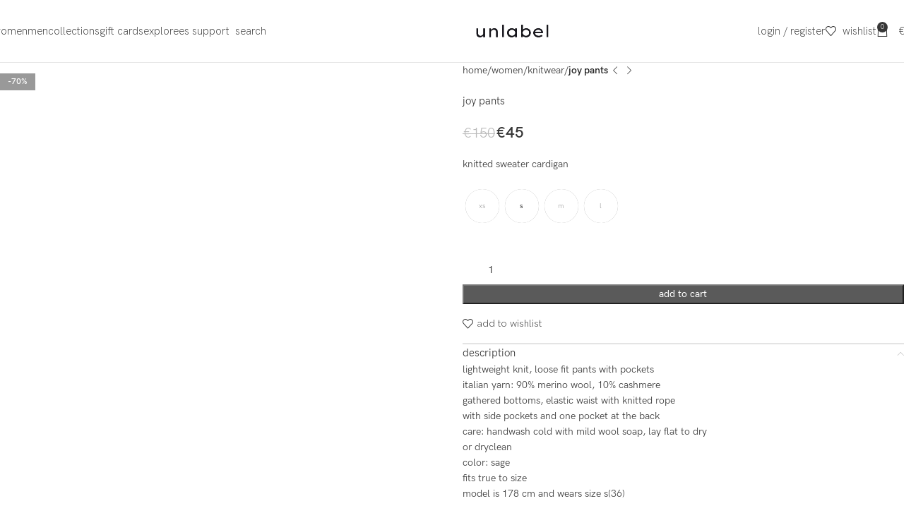

--- FILE ---
content_type: text/html; charset=UTF-8
request_url: https://unlabel.lt/product/joy-pants/
body_size: 48014
content:
<!DOCTYPE html>
<html lang="en-US">
<head>
	<meta charset="UTF-8">
	<link rel="profile" href="https://gmpg.org/xfn/11">
	<link rel="pingback" href="https://unlabel.lt/xmlrpc.php">

	<script type="text/javascript" data-cookieconsent="ignore">
	window.dataLayer = window.dataLayer || [];

	function gtag() {
		dataLayer.push(arguments);
	}

	gtag("consent", "default", {
		ad_personalization: "denied",
		ad_storage: "denied",
		ad_user_data: "denied",
		analytics_storage: "denied",
		functionality_storage: "denied",
		personalization_storage: "denied",
		security_storage: "granted",
		wait_for_update: 500,
	});
	gtag("set", "ads_data_redaction", true);
	gtag("set", "url_passthrough", true);
</script>
<script type="text/javascript" data-cookieconsent="ignore">
		(function (w, d, s, l, i) {
		w[l] = w[l] || [];
		w[l].push({'gtm.start': new Date().getTime(), event: 'gtm.js'});
		var f = d.getElementsByTagName(s)[0], j = d.createElement(s), dl = l !== 'dataLayer' ? '&l=' + l : '';
		j.async = true;
		j.src = 'https://www.googletagmanager.com/gtm.js?id=' + i + dl;
		f.parentNode.insertBefore(j, f);
	})(
		window,
		document,
		'script',
		'dataLayer',
		'GTM-N5CVS6V'
	);
</script>
<script type="text/javascript"
		id="Cookiebot"
		src="https://consent.cookiebot.com/uc.js"
		data-implementation="wp"
		data-cbid="85665d05-a414-4070-97ea-f719c4071ba0"
							data-blockingmode="auto"
	></script>
<meta name='robots' content='index, follow, max-image-preview:large, max-snippet:-1, max-video-preview:-1' />

	<!-- This site is optimized with the Yoast SEO plugin v26.7 - https://yoast.com/wordpress/plugins/seo/ -->
	<title>joy pants | unlabel</title>
	<meta name="description" content="Women&#039;s clothing fashion. Discover joy pants from unlabel collections. Minimalist style, modern design, premium quality womenswear. Made in Lithuania." />
	<link rel="canonical" href="https://unlabel.lt/product/joy-pants/" />
	<meta property="og:locale" content="en_US" />
	<meta property="og:type" content="article" />
	<meta property="og:title" content="joy pants | unlabel" />
	<meta property="og:description" content="Women&#039;s clothing fashion. Discover joy pants from unlabel collections. Minimalist style, modern design, premium quality womenswear. Made in Lithuania." />
	<meta property="og:url" content="https://unlabel.lt/product/joy-pants/" />
	<meta property="og:site_name" content="unlabel" />
	<meta property="article:publisher" content="https://www.facebook.com/Unlabelclothes/" />
	<meta property="article:modified_time" content="2026-01-19T16:45:11+00:00" />
	<meta property="og:image" content="https://unlabel.lt/wp-content/uploads/2023/08/pants_joy_-97-3.jpg" />
	<meta property="og:image:width" content="3359" />
	<meta property="og:image:height" content="5038" />
	<meta property="og:image:type" content="image/jpeg" />
	<meta name="twitter:card" content="summary_large_image" />
	<meta name="twitter:label1" content="Est. reading time" />
	<meta name="twitter:data1" content="1 minute" />
	<script type="application/ld+json" class="yoast-schema-graph">{"@context":"https://schema.org","@graph":[{"@type":["WebPage","ItemPage"],"@id":"https://unlabel.lt/product/joy-pants/","url":"https://unlabel.lt/product/joy-pants/","name":"joy pants | unlabel","isPartOf":{"@id":"https://unlabel.lt/#website"},"primaryImageOfPage":{"@id":"https://unlabel.lt/product/joy-pants/#primaryimage"},"image":{"@id":"https://unlabel.lt/product/joy-pants/#primaryimage"},"thumbnailUrl":"https://unlabel.lt/wp-content/uploads/2023/08/pants_joy_-97-3.jpg","datePublished":"2023-08-29T05:14:04+00:00","dateModified":"2026-01-19T16:45:11+00:00","description":"Women's clothing fashion. Discover joy pants from unlabel collections. Minimalist style, modern design, premium quality womenswear. Made in Lithuania.","breadcrumb":{"@id":"https://unlabel.lt/product/joy-pants/#breadcrumb"},"inLanguage":"en-US","potentialAction":[{"@type":"ReadAction","target":["https://unlabel.lt/product/joy-pants/"]}]},{"@type":"ImageObject","inLanguage":"en-US","@id":"https://unlabel.lt/product/joy-pants/#primaryimage","url":"https://unlabel.lt/wp-content/uploads/2023/08/pants_joy_-97-3.jpg","contentUrl":"https://unlabel.lt/wp-content/uploads/2023/08/pants_joy_-97-3.jpg","width":3359,"height":5038,"caption":"pants joy | unlabel"},{"@type":"BreadcrumbList","@id":"https://unlabel.lt/product/joy-pants/#breadcrumb","itemListElement":[{"@type":"ListItem","position":1,"name":"Home","item":"https://unlabel.lt/"},{"@type":"ListItem","position":2,"name":"Shop","item":"https://unlabel.lt/shop-3/"},{"@type":"ListItem","position":3,"name":"joy pants"}]},{"@type":"WebSite","@id":"https://unlabel.lt/#website","url":"https://unlabel.lt/","name":"unlabel","description":"official shop","publisher":{"@id":"https://unlabel.lt/#organization"},"potentialAction":[{"@type":"SearchAction","target":{"@type":"EntryPoint","urlTemplate":"https://unlabel.lt/?s={search_term_string}"},"query-input":{"@type":"PropertyValueSpecification","valueRequired":true,"valueName":"search_term_string"}}],"inLanguage":"en-US"},{"@type":"Organization","@id":"https://unlabel.lt/#organization","name":"unlabel","alternateName":"un","url":"https://unlabel.lt/","logo":{"@type":"ImageObject","inLanguage":"en-US","@id":"https://unlabel.lt/#/schema/logo/image/","url":"https://unlabel.lt/wp-content/uploads/2022/06/unlabel_logotipas_1200x728.jpg","contentUrl":"https://unlabel.lt/wp-content/uploads/2022/06/unlabel_logotipas_1200x728.jpg","width":1200,"height":728,"caption":"unlabel"},"image":{"@id":"https://unlabel.lt/#/schema/logo/image/"},"sameAs":["https://www.facebook.com/Unlabelclothes/","https://www.instagram.com/unlabel_wardrobe/","https://www.pinterest.fr/unlabel0721/","https://www.tiktok.com/@unlabel_wardrobe"]}]}</script>
	<!-- / Yoast SEO plugin. -->


<link rel='dns-prefetch' href='//maps.googleapis.com' />
<link rel='dns-prefetch' href='//cdn.jsdelivr.net' />
<link rel='dns-prefetch' href='//capi-automation.s3.us-east-2.amazonaws.com' />
<link rel='dns-prefetch' href='//fonts.googleapis.com' />
<link rel='dns-prefetch' href='//www.googletagmanager.com' />
<link rel="alternate" title="oEmbed (JSON)" type="application/json+oembed" href="https://unlabel.lt/wp-json/oembed/1.0/embed?url=https%3A%2F%2Funlabel.lt%2Fproduct%2Fjoy-pants%2F" />
<link rel="alternate" title="oEmbed (XML)" type="text/xml+oembed" href="https://unlabel.lt/wp-json/oembed/1.0/embed?url=https%3A%2F%2Funlabel.lt%2Fproduct%2Fjoy-pants%2F&#038;format=xml" />
<style id='wp-img-auto-sizes-contain-inline-css' type='text/css'>
img:is([sizes=auto i],[sizes^="auto," i]){contain-intrinsic-size:3000px 1500px}
/*# sourceURL=wp-img-auto-sizes-contain-inline-css */
</style>
<style id='woocommerce-inline-inline-css' type='text/css'>
.woocommerce form .form-row .required { visibility: visible; }
/*# sourceURL=woocommerce-inline-inline-css */
</style>
<link rel='stylesheet' id='wpo_min-header-0-css' href='https://unlabel.lt/wp-content/cache/wpo-minify/1768584410/assets/wpo-minify-header-d4061395.min.css' type='text/css' media='all' />
<link rel='stylesheet' id='select2css-css' href='//cdn.jsdelivr.net/npm/select2@4.1.0-rc.0/dist/css/select2.min.css' type='text/css' media='all' />
<link rel='stylesheet' id='wpo_min-header-2-css' href='https://unlabel.lt/wp-content/cache/wpo-minify/1768584410/assets/wpo-minify-header-66f8098c.min.css' type='text/css' media='all' />
<script type="text/javascript" id="gtmkit-js-before" data-cfasync="false" data-nowprocket="" data-cookieconsent="ignore">
/* <![CDATA[ */
		window.gtmkit_settings = {"datalayer_name":"dataLayer","console_log":false,"wc":{"use_sku":false,"pid_prefix":"","add_shipping_info":{"config":1},"add_payment_info":{"config":2},"view_item":{"config":1},"view_item_list":{"config":0},"wishlist":false,"css_selectors":{"product_list_select_item":".products .product:not(.product-category) a:not(.add_to_cart_button.ajax_add_to_cart,.add_to_wishlist),.wc-block-grid__products li:not(.product-category) a:not(.add_to_cart_button.ajax_add_to_cart,.add_to_wishlist),.woocommerce-grouped-product-list-item__label a:not(.add_to_wishlist)","product_list_element":".product,.wc-block-grid__product","product_list_exclude":"","product_list_add_to_cart":".add_to_cart_button.ajax_add_to_cart:not(.single_add_to_cart_button)"},"text":{"wp-block-handpicked-products":"Handpicked Products","wp-block-product-best-sellers":"Best Sellers","wp-block-product-category":"Product Category","wp-block-product-new":"New Products","wp-block-product-on-sale":"Products On Sale","wp-block-products-by-attribute":"Products By Attribute","wp-block-product-tag":"Product Tag","wp-block-product-top-rated":"Top Rated Products","shipping-tier-not-found":"Shipping tier not found","payment-method-not-found":"Payment method not found"}}};
		window.gtmkit_data = {"wc":{"currency":"EUR","is_cart":false,"is_checkout":false,"blocks":{}}};
		window.dataLayer = window.dataLayer || [];
				
//# sourceURL=gtmkit-js-before
/* ]]> */
</script>
<script type="text/javascript" id="gtmkit-container-js-after" data-cfasync="false" data-nowprocket="" data-cookieconsent="ignore">
/* <![CDATA[ */
/* Google Tag Manager */
(function(w,d,s,l,i){w[l]=w[l]||[];w[l].push({'gtm.start':
new Date().getTime(),event:'gtm.js'});var f=d.getElementsByTagName(s)[0],
j=d.createElement(s),dl=l!='dataLayer'?'&l='+l:'';j.async=true;j.src=
'https://www.googletagmanager.com/gtm.js?id='+i+dl;f.parentNode.insertBefore(j,f);
})(window,document,'script','dataLayer','GTM-N5CVS6V');
/* End Google Tag Manager */

//# sourceURL=gtmkit-container-js-after
/* ]]> */
</script>
<script type="text/javascript" id="gtmkit-datalayer-js-before" data-cfasync="false" data-nowprocket="" data-cookieconsent="ignore">
/* <![CDATA[ */
const gtmkit_dataLayer_content = {"pagePostType":"product","pageType":"product-page","userLoggedIn":false,"productType":"variable","event":"view_item","ecommerce":{"items":[{"id":"1000090703","item_id":"1000090703","item_name":"joy pants","currency":"EUR","price":45,"item_brand":"unlabel","google_business_vertical":"retail","item_category":"women"}],"value":45,"currency":"EUR"}};
dataLayer.push( gtmkit_dataLayer_content );

//# sourceURL=gtmkit-datalayer-js-before
/* ]]> */
</script>
<script type="text/javascript" id="custom-inline-js-after">
/* <![CDATA[ */
document.addEventListener('DOMContentLoaded', function() {
    var openFilters = document.querySelector('.open-filters');
    if (openFilters) {
        openFilters.textContent = '';
    }
});
document.addEventListener('DOMContentLoaded', function() {
    document.querySelectorAll('a').forEach(function(link) {
        link.removeAttribute('title');
    });
    document.querySelectorAll('.wd-header-wishlist').forEach(function(el) {
        el.removeAttribute('title');
    });
});
//# sourceURL=custom-inline-js-after
/* ]]> */
</script>
<script type="text/javascript" id="wpo_min-header-0-js-extra">
/* <![CDATA[ */
var dpd = {"fe_ajax_nonce":"6497be32ee","ajax_url":"/wp-admin/admin-ajax.php"};
//# sourceURL=wpo_min-header-0-js-extra
/* ]]> */
</script>
<script type="text/javascript" src="https://unlabel.lt/wp-content/cache/wpo-minify/1768584410/assets/wpo-minify-header-47ea1bd8.min.js" id="wpo_min-header-0-js"></script>
<script type="text/javascript" id="wpo_min-header-1-js-extra">
/* <![CDATA[ */
var wc_add_to_cart_params = {"ajax_url":"/wp-admin/admin-ajax.php","wc_ajax_url":"/?wc-ajax=%%endpoint%%","i18n_view_cart":"View cart","cart_url":"https://unlabel.lt/cart-2/","is_cart":"","cart_redirect_after_add":"no"};
var wc_single_product_params = {"i18n_required_rating_text":"Please select a rating","i18n_rating_options":["1 of 5 stars","2 of 5 stars","3 of 5 stars","4 of 5 stars","5 of 5 stars"],"i18n_product_gallery_trigger_text":"View full-screen image gallery","review_rating_required":"yes","flexslider":{"rtl":false,"animation":"slide","smoothHeight":true,"directionNav":false,"controlNav":"thumbnails","slideshow":false,"animationSpeed":500,"animationLoop":false,"allowOneSlide":false},"zoom_enabled":"","zoom_options":[],"photoswipe_enabled":"","photoswipe_options":{"shareEl":false,"closeOnScroll":false,"history":false,"hideAnimationDuration":0,"showAnimationDuration":0},"flexslider_enabled":""};
var woocommerce_params = {"ajax_url":"/wp-admin/admin-ajax.php","wc_ajax_url":"/?wc-ajax=%%endpoint%%","i18n_password_show":"Show password","i18n_password_hide":"Hide password"};
var wc_cart_fragments_params = {"ajax_url":"/wp-admin/admin-ajax.php","wc_ajax_url":"/?wc-ajax=%%endpoint%%","cart_hash_key":"wc_cart_hash_a8730feca12798bbcbe6c24718ab267e","fragment_name":"wc_fragments_a8730feca12798bbcbe6c24718ab267e","request_timeout":"5000"};
//# sourceURL=wpo_min-header-1-js-extra
/* ]]> */
</script>
<script type="text/javascript" src="https://unlabel.lt/wp-content/cache/wpo-minify/1768584410/assets/wpo-minify-header-4fab7e00.min.js" id="wpo_min-header-1-js" defer="defer" data-wp-strategy="defer"></script>
<script type="text/javascript" id="wpo_min-header-2-js-extra">
/* <![CDATA[ */
var sibErrMsg = {"invalidMail":"Please fill out valid email address","requiredField":"Please fill out required fields","invalidDateFormat":"Please fill out valid date format","invalidSMSFormat":"Please fill out valid phone number"};
var ajax_sib_front_object = {"ajax_url":"https://unlabel.lt/wp-admin/admin-ajax.php","ajax_nonce":"cad6dfc3a5","flag_url":"https://unlabel.lt/wp-content/plugins/mailin/img/flags/"};
//# sourceURL=wpo_min-header-2-js-extra
/* ]]> */
</script>
<script type="text/javascript" src="https://unlabel.lt/wp-content/cache/wpo-minify/1768584410/assets/wpo-minify-header-200a1b8c.min.js" id="wpo_min-header-2-js"></script>
<link rel="https://api.w.org/" href="https://unlabel.lt/wp-json/" /><link rel="alternate" title="JSON" type="application/json" href="https://unlabel.lt/wp-json/wp/v2/product/1000090703" />	<script>

					        // jQuery(document).on( 'change', '.wc_payment_methods input[name="payment_method"]', function() {
				// 	jQuery('body').trigger('update_checkout');
				// });
					</script>
			<meta name="theme-color" content="rgb(55,55,55)">					<meta name="viewport" content="width=device-width, initial-scale=1">
											<link rel="preload" as="font" href="https://unlabel.lt/wp-content/themes/woodmart/fonts/woodmart-font-1-300.woff2?v=8.0.0" type="font/woff2" crossorigin>
						<noscript><style>.woocommerce-product-gallery{ opacity: 1 !important; }</style></noscript>
	<meta name="generator" content="Elementor 3.34.1; features: e_font_icon_svg, additional_custom_breakpoints; settings: css_print_method-internal, google_font-enabled, font_display-swap">
<style type="text/css">.recentcomments a{display:inline !important;padding:0 !important;margin:0 !important;}</style>
            <style>

                .woodmart-search-full-screen .aws-container .aws-search-form,
                .wd-search-full-screen .aws-container .aws-search-form {
                    padding-top: 0;
                    padding-right: 0;
                    padding-bottom: 0;
                    padding-left: 0;
                    height: 110px;
                    border: none;
                    background-color: transparent;
                    box-shadow: none;
                }

                .woodmart-search-full-screen .aws-container .aws-search-field,
                .wd-search-full-screen .aws-container .aws-search-field {
                    color: #333;
                    text-align: center;
                    font-weight: 600;
                    font-size: 48px;
                }

                .woodmart-search-full-screen .aws-container .aws-search-form .aws-form-btn,
                .wd-search-full-screen .aws-container .aws-search-form .aws-form-btn,
                .woodmart-search-full-screen .aws-container .aws-search-form.aws-show-clear.aws-form-active .aws-search-clear,
                .wd-search-full-screen .aws-container .aws-search-form.aws-show-clear.aws-form-active .aws-search-clear {
                    display: none !important;
                }

                .wd-search-full-screen-2.wd-fill.wd-opened {
                    display: block;
                    top: 30px;
                }

            </style>

        
            <script>

                window.addEventListener('load', function() {
                    var forms = document.querySelectorAll(".woodmart-search-form form, form.woodmart-ajax-search");

                    var awsFormHtml = "<div class=\"aws-container aws-js-seamless\" data-url=\"\/?wc-ajax=aws_action\" data-siteurl=\"https:\/\/unlabel.lt\" data-lang=\"\" data-show-loader=\"true\" data-show-more=\"true\" data-show-page=\"true\" data-ajax-search=\"true\" data-show-clear=\"true\" data-mobile-screen=\"false\" data-use-analytics=\"true\" data-min-chars=\"1\" data-buttons-order=\"2\" data-timeout=\"300\" data-is-mobile=\"false\" data-page-id=\"1000090703\" data-tax=\"\" ><form class=\"aws-search-form\" action=\"https:\/\/unlabel.lt\/\" method=\"get\" role=\"search\" ><div class=\"aws-wrapper\"><label class=\"aws-search-label\" for=\"69708038659f7\">Search<\/label><input type=\"search\" name=\"s\" id=\"69708038659f7\" value=\"\" class=\"aws-search-field\" placeholder=\"Search\" autocomplete=\"off\" \/><input type=\"hidden\" name=\"post_type\" value=\"product\"><input type=\"hidden\" name=\"type_aws\" value=\"true\"><div class=\"aws-search-clear\"><span>\u00d7<\/span><\/div><div class=\"aws-loader\"><\/div><\/div><div class=\"aws-search-btn aws-form-btn\"><span class=\"aws-search-btn_icon\"><svg focusable=\"false\" xmlns=\"http:\/\/www.w3.org\/2000\/svg\" viewBox=\"0 0 24 24\" width=\"24px\"><path d=\"M15.5 14h-.79l-.28-.27C15.41 12.59 16 11.11 16 9.5 16 5.91 13.09 3 9.5 3S3 5.91 3 9.5 5.91 16 9.5 16c1.61 0 3.09-.59 4.23-1.57l.27.28v.79l5 4.99L20.49 19l-4.99-5zm-6 0C7.01 14 5 11.99 5 9.5S7.01 5 9.5 5 14 7.01 14 9.5 11.99 14 9.5 14z\"><\/path><\/svg><\/span><\/div><\/form><\/div>";

                    if ( forms ) {

                        for ( var i = 0; i < forms.length; i++ ) {
                            if ( forms[i].parentNode.outerHTML.indexOf('aws-container') === -1 ) {
                                forms[i].outerHTML = awsFormHtml;
                            }
                        }

                        window.setTimeout(function(){
                            jQuery('.aws-js-seamless').each( function() {
                                try {
                                    jQuery(this).aws_search();
                                } catch (error) {
                                    window.setTimeout(function(){
                                        try {
                                            jQuery(this).aws_search();
                                        } catch (error) {}
                                    }, 2000);
                                }
                            });
                        }, 1000);

                    }
                }, false);
            </script>

        <script type="text/javascript" src="https://cdn.brevo.com/js/sdk-loader.js" async></script>
<script type="text/javascript">
  window.Brevo = window.Brevo || [];
  window.Brevo.push(['init', {"client_key":"005s1i652wv5gf4mrn96md4i","email_id":null,"push":{"customDomain":"https:\/\/unlabel.lt\/wp-content\/plugins\/mailin\/"},"service_worker_url":"sw.js?key=${key}","frame_url":"brevo-frame.html"}]);
</script><script type="text/javascript" src="https://cdn.brevo.com/js/sdk-loader.js" async></script><script type="text/javascript">
            window.Brevo = window.Brevo || [];
            window.Brevo.push(["init", {
                client_key: "005s1i652wv5gf4mrn96md4i",
                email_id: "",
                push: {
                    customDomain: "https://unlabel.lt\/wp-content\/plugins\/woocommerce-sendinblue-newsletter-subscription\/"
                }
            }]);
        </script>			<script  type="text/javascript">
				!function(f,b,e,v,n,t,s){if(f.fbq)return;n=f.fbq=function(){n.callMethod?
					n.callMethod.apply(n,arguments):n.queue.push(arguments)};if(!f._fbq)f._fbq=n;
					n.push=n;n.loaded=!0;n.version='2.0';n.queue=[];t=b.createElement(e);t.async=!0;
					t.src=v;s=b.getElementsByTagName(e)[0];s.parentNode.insertBefore(t,s)}(window,
					document,'script','https://connect.facebook.net/en_US/fbevents.js');
			</script>
			<!-- WooCommerce Facebook Integration Begin -->
			<script  type="text/javascript">

				fbq('init', '1490509937791430', {}, {
    "agent": "woocommerce_2-10.4.3-3.5.15"
});

				document.addEventListener( 'DOMContentLoaded', function() {
					// Insert placeholder for events injected when a product is added to the cart through AJAX.
					document.body.insertAdjacentHTML( 'beforeend', '<div class=\"wc-facebook-pixel-event-placeholder\"></div>' );
				}, false );

			</script>
			<!-- WooCommerce Facebook Integration End -->
						<meta name="theme-color" content="#FFFFFF">
			<link rel="icon" href="https://unlabel.lt/wp-content/uploads/2025/03/cropped-favicon-01-32x32.png" sizes="32x32" />
<link rel="icon" href="https://unlabel.lt/wp-content/uploads/2025/03/cropped-favicon-01-192x192.png" sizes="192x192" />
<link rel="apple-touch-icon" href="https://unlabel.lt/wp-content/uploads/2025/03/cropped-favicon-01-180x180.png" />
<meta name="msapplication-TileImage" content="https://unlabel.lt/wp-content/uploads/2025/03/cropped-favicon-01-270x270.png" />
		<style type="text/css" id="wp-custom-css">
			html .product.wd-product del, html .product.wd-product del .amount, del .amount{
	margin-right:1px;
}
:root {
  
    --wvs-single-product-item-width: 48px;
    --wvs-single-product-item-height: 48px;
    --wvs-single-product-item-font-size: 10px;
}
.subscribe-black{
	color:#f4f2ed!important;
}
/*prenumeratos formos input tekstas įvedus */
.elementor-1000120323 .elementor-element.elementor-element-5780c97 .wpcf7-form {
    --wd-form-color: #000;
}

.wd-entities-title a{
	color:#fff!important;
}
.product-wrapper .wd-entities-title a{
	color:#373737!important;
}
.hidden-fields-container{
	display:none;
}
.wd-label-top-md table.variations .label {
      display: none;
    }
.wd-tools-element {
    position: relative;
    --wd-count-size: 15px;
    --wd-header-el-color: rgb(51, 51, 51)!important;
    --wd-header-el-color-hover: rgba(51, 51, 51, .6);
}
.woocommerce-MyAccount-content>h2, .woocommerce-MyAccount-content header>h2 {
    text-transform: lowercase;
    font-size: 15px;
}
.wd-products-with-bg:not(.products-bordered-grid) :is(.product-wrapper,.wd-cat-wrap) {
    background-color: #fff!important;
}
.wd-add-btn.wd-action-btn.wd-style-icon.wd-add-cart-icon, .product-labels .product-label.new{
	display:none;
}
.elementor-kit-1000111160 button, .elementor-kit-1000111160 input[type="button"], .elementor-kit-1000111160 input[type="submit"], .elementor-kit-1000111160 .elementor-button {
    background-color: #5a5a5a;
    color: #ffffff;
}
.nav-link-text{
	text-transform:lowercase;
	font-weight:300;
}
.wd-page-title .title {
    font-size: 15px;
    line-height: 1.2;
    margin-bottom: 0;
}

@media (min-width: 1025px) {
    .title-size-small {
        --wd-title-sp: 15px;
        --wd-title-font-s: 15px;
    }
}
:is(.products-bordered-grid-ins,.wd-products-with-bg:not(.products-bordered-grid),.wd-products-with-shadow:not(.products-bordered-grid)) .wd-product {
    --wd-prod-bg-sp: 1px;
}
.archive .variations_form, .related-and-upsells .variations_form, table.variations tr:last-child  .label.cell, .cart-item-link.wd-fill{
display:none;
}

.wd-product.wd-hover-tiled .product-wrapper, .related-and-upsells .wd-product.wd-hover-tiled .product-wrapper, .product-wrapper{
    background-color: var(--wd-prod-bg, var(--bgcolor-white));
    box-shadow: 0 0 0 rgba(0, 0, 0, 0)!important;
    gap: 0;
}
.woo-variation-swatches .variable-items-wrapper .variable-item:not(.radio-variable-item) {   
    -webkit-box-shadow: var(--wvs-item-box-shadow, 0 0 0 1px #a8a8a8);
    box-shadow: var(--wvs-item-box-shadow, 0 0 0 0.1px #a8a8a8);   
}
.woo-variation-swatches .variable-items-wrapper .variable-item:not(.radio-variable-item).disabled .variable-item-contents:before, .woo-variation-swatches .variable-items-wrapper .variable-item:not(.radio-variable-item).disabled:hover .variable-item-contents:before {
   background-image: var(--wvs-cross);
   opacity:0.2;
}
.woo-variation-swatches .variable-items-wrapper .variable-item:not(.radio-variable-item).selected, .woo-variation-swatches .variable-items-wrapper .variable-item:not(.radio-variable-item).selected:hover {
    -webkit-box-shadow: var(--wvs-selected-item-box-shadow, 0 0 0 0.8px #000);
    box-shadow: var(--wvs-selected-item-box-shadow, 0 0 0 0.8px #000);
    color: var(--wvs-selected-item-text-color, #000);
}
.wd-product.wd-hover-tiled .product-element-bottom{
	flex-direction:row;
	padding:0px 0!important 15px;
}
.wd-product.wd-hover-tiled .product-element-bottom h3{
	width:73%;
	max-width:73%;
	text-align:left;
}
.home .variations_form{
	display:none!important;
	
}
.wd-product.wd-hover-tiled .product-element-bottom .price{	
	position:absolute!important;
	right:0;
	text-align:right;
	margin-top:-1px;

}
.wd-product .price {
    display: flex;
    flex-direction: row;
    flex-wrap: nowrap;
}
.wd-product .price del{
	margin-left:auto;
	text-align:right;
	margin-top:3px;
	
}
/*.price .amount{	
	margin-left:auto;
}*/
.hide-larger-price .price>:is(ins,small) {
    margin-inline-start: 0px;
}
.wd-action-btn.wd-style-text>a{
	font-weight:300;
}
.wd-tools-element .wd-tools-icon:before {
    font-size: 16px;
}
@media only screen and (max-width: 1028px){
	.wd-sub-menu{
	padding-left:10px!important;
		padding-top:10px;
}
.wd-product.wd-hover-tiled .product-element-bottom{
	flex-direction:column;
	padding:2px 0 10px;
}
.wd-product.wd-hover-tiled .product-element-bottom h3{
	width:100%;
	max-width:100%;
	line-height:14px;
	text-align:left;
	margin:0;
}
.wd-product.wd-hover-tiled .product-element-bottom .price{
	text-align:right;
	padding:0;
	line-height:15px;	
	margin-top:0px;
	margin-bottom:4px;
}
.wd-product .price del{
	margin-left:0;
	margin-top:3px;
}
h1, h2, h3{
		font-size:15px;
		font-weight:300;
	}
}
@media only screen and (max-width: 768px){
.checkout-order-review, .woocommerce-order-pay #order_review {   
    margin-left: 0;
}
}
/*popup*/
.wd-popup { 
   margin-left:auto!important;
	margin-right:5px;
	bottom:15px;
	margin-top:35%;
   }
.e-con-full, .e-con>.e-con-inner {
    padding-block-end: 0!important;
    padding-block-start: 0!important;
}
.elementor-kit-1000111160 input[type=button], .elementor-kit-1000111160 input[type=submit], .elementor-kit-1000111160 .elementor-button, .mfp-close{
    background-color: transparent;
}
form#sib_signup_form_2 p {
    margin: 2px 0 0!important;
}
.mfp-bg {  
    background-color: rgba(0, 0, 0, 0.4);
   }
.wpcf7-form input[type="submit"]{
	background:#c1c1c1;
}
.wd-tooltip,
.tippy-box, .tooltip, .wd-tooltip-inited {
    display: none !important;
    visibility: hidden !important;
    opacity: 0 !important;
}
a[title]:hover::after {
    content: none !important;
    display: none !important;
}
.form-style-underlined label {
    margin-bottom: 5px;
}
@media screen and (max-width: 600px) {
    #CookiebotWidget:not(.CookiebotWidget-inactive) {
        bottom: 60px!important;
    
    }
}
		</style>
		<style>
		
		</style></head>

<body class="wp-singular product-template-default single single-product postid-1000090703 wp-custom-logo wp-theme-woodmart wp-child-theme-woodmart-child theme-woodmart woocommerce woocommerce-page woocommerce-no-js woo-variation-swatches wvs-behavior-blur-no-cross wvs-theme-woodmart-child wvs-show-label wrapper-custom form-style-underlined  categories-accordion-on woodmart-ajax-shop-on notifications-sticky sticky-toolbar-on hide-larger-price elementor-default elementor-kit-1000111160">
			<script type="text/javascript" id="wd-flicker-fix">// Flicker fix.</script>	
	
	<div class="wd-page-wrapper website-wrapper">
									<header class="whb-header whb-default_header whb-sticky-shadow whb-scroll-stick whb-sticky-real">
					<div class="whb-main-header">
	
<div class="whb-row whb-top-bar whb-sticky-row whb-with-bg whb-without-border whb-color-light whb-hidden-desktop whb-hidden-mobile whb-col-1">
	<div class="container">
		<div class="whb-flex-row whb-top-bar-inner">
			<div class="whb-column whb-col-left whb-visible-lg whb-empty-column">
	</div>
<div class="whb-column whb-col-mobile whb-hidden-lg">
	
<div class="wd-header-text reset-last-child "><p style="text-align: center; color: #f4f2ed; font-weight: 500; font-size: 16px;">-15% discount on all products with code <strong>black</strong></p></div>
</div>
		</div>
	</div>
</div>

<div class="whb-row whb-general-header whb-sticky-row whb-without-bg whb-border-fullwidth whb-color-dark whb-flex-flex-middle">
	<div class="container">
		<div class="whb-flex-row whb-general-header-inner">
			<div class="whb-column whb-col-left whb-visible-lg">
	<div class="wd-header-nav wd-header-main-nav text-left wd-design-1" role="navigation" aria-label="Main navigation">
	<ul id="menu-main-menu-left" class="menu wd-nav wd-nav-main wd-style-default wd-gap-s"><li id="menu-item-1000111733" class="menu-item menu-item-type-custom menu-item-object-custom menu-item-1000111733 item-level-0 menu-mega-dropdown wd-event-hover menu-item-has-children dropdown-with-height" style="--wd-dropdown-height: 495px;--wd-dropdown-width: 1100px;"><a href="https://unlabel.lt/produkto-kategorija/women/" class="woodmart-nav-link"><span class="nav-link-text">women</span></a>
<div class="wd-dropdown-menu wd-dropdown wd-design-sized color-scheme-dark">

<div class="container wd-entry-content">
<style id="elementor-post-1000111736">.elementor-1000111736 .elementor-element.elementor-element-f6a72ba{--display:flex;--min-height:100vh;--flex-direction:column;--container-widget-width:100%;--container-widget-height:initial;--container-widget-flex-grow:0;--container-widget-align-self:initial;--flex-wrap-mobile:wrap;--justify-content:flex-start;}.elementor-1000111736 .elementor-element.elementor-element-0395fa4{--display:flex;}.elementor-1000111736 .elementor-element.elementor-element-ea5ca23 > .elementor-widget-container{margin:0px 0px 30px 0px;}@media(min-width:769px){.elementor-1000111736 .elementor-element.elementor-element-f6a72ba{--content-width:400px;}}</style>		<div data-elementor-type="wp-post" data-elementor-id="1000111736" class="elementor elementor-1000111736">
				<div class="elementor-element elementor-element-f6a72ba e-flex e-con-boxed e-con e-parent" data-id="f6a72ba" data-element_type="container">
					<div class="e-con-inner">
		<div class="elementor-element elementor-element-0395fa4 e-con-full e-flex e-con e-child" data-id="0395fa4" data-element_type="container">
				<div class="elementor-element elementor-element-ea5ca23 elementor-widget elementor-widget-wd_extra_menu_list" data-id="ea5ca23" data-element_type="widget" data-widget_type="wd_extra_menu_list.default">
				<div class="elementor-widget-container">
								<ul class="wd-sub-menu wd-sub-accented  mega-menu-list">
				<li class="item-with-label item-label-grey">
											<a  href="https://unlabel.lt/produkto-kategorija/women/fw-25-26/?v=d91af6958918">
																						
															fw'25/26							
													</a>
					
					<ul class="sub-sub-menu">
													
							<li class="item-with-label item-label-red">
								<a  href="https://unlabel.lt/produkto-kategorija/women/season-sale/">
																												
																			season sale									
																			<span class="menu-label menu-label-red">
											sale										</span>
																	</a>
							</li>
													
							<li class="item-with-label item-label-black">
								<a  href="https://unlabel.lt/produkto-kategorija/women/ss25/">
																												
																			ss'25									
																	</a>
							</li>
													
							<li class="item-with-label item-label-primary">
								<a  href="/produkto-kategorija/women/new-arrivals/">
																												
																			new in									
																			<span class="menu-label menu-label-primary">
											new										</span>
																	</a>
							</li>
													
							<li class="item-with-label item-label-blue">
								<a  href="https://unlabel.lt/capsules/">
																												
																			capsules									
																	</a>
							</li>
													
							<li class="item-with-label item-label-blue">
								<a  href="/produkto-kategorija/dresses/">
																												
																			dresses &amp; skirts									
																	</a>
							</li>
													
							<li class="item-with-label item-label-blue">
								<a  href="/produkto-kategorija/sweatshirts-hoodies-t-shirts/">
																												
																			sweatshirts &amp; t-shirts									
																	</a>
							</li>
													
							<li class="item-with-label item-label-blue">
								<a  href="/produkto-kategorija/tops-shirts/">
																												
																			tops &amp; shirts									
																	</a>
							</li>
													
							<li class="item-with-label item-label-blue">
								<a  href="/produkto-kategorija/pants-shorts/">
																												
																			pants &amp; shorts									
																	</a>
							</li>
													
							<li class="item-with-label item-label-blue">
								<a  href="/produkto-kategorija/knitwear/">
																												
																			knitwear									
																	</a>
							</li>
													
							<li class="item-with-label item-label-blue">
								<a  href="/produkto-kategorija/coats/">
																												
																			coats									
																	</a>
							</li>
													
							<li class="item-with-label item-label-blue">
								<a  href="/produkto-kategorija/blazers-vests/">
																												
																			blazers &amp; vests									
																	</a>
							</li>
													
							<li class="item-with-label item-label-blue">
								<a  href="/produkto-kategorija/loungewear/">
																												
																			loungewear									
																	</a>
							</li>
													
							<li class="item-with-label item-label-blue">
								<a  href="/produkto-kategorija/accesories/">
																												
																			accessories									
																	</a>
							</li>
													
							<li class="item-with-label item-label-blue">
								<a  href="/produkto-kategorija/care-products/">
																												
																			care products									
																	</a>
							</li>
													
							<li class="item-with-label item-label-blue">
								<a  href="https://unlabel.lt/produkto-kategorija/archive-sale/">
																												
																			archive sale									
																	</a>
							</li>
											</ul>
				</li>
			</ul>
						</div>
				</div>
				</div>
					</div>
				</div>
				</div>
		
</div>

</div>
</li>
<li id="menu-item-1000111745" class="menu-item menu-item-type-custom menu-item-object-custom menu-item-1000111745 item-level-0 menu-mega-dropdown wd-event-hover menu-item-has-children dropdown-with-height" style="--wd-dropdown-height: 495px;--wd-dropdown-width: 1100px;"><a href="https://unlabel.lt/produkto-kategorija/men/" class="woodmart-nav-link"><span class="nav-link-text">men</span></a>
<div class="wd-dropdown-menu wd-dropdown wd-design-sized color-scheme-dark">

<div class="container wd-entry-content">
<style id="elementor-post-1000112104">.elementor-1000112104 .elementor-element.elementor-element-f6a72ba{--display:flex;--min-height:100vh;--flex-direction:row;--container-widget-width:initial;--container-widget-height:100%;--container-widget-flex-grow:1;--container-widget-align-self:stretch;--flex-wrap-mobile:wrap;}.elementor-1000112104 .elementor-element.elementor-element-0395fa4{--display:flex;}.elementor-1000112104 .elementor-element.elementor-element-ea5ca23 > .elementor-widget-container{margin:0px 0px 30px 0px;}</style>		<div data-elementor-type="wp-post" data-elementor-id="1000112104" class="elementor elementor-1000112104">
				<div class="wd-negative-gap elementor-element elementor-element-f6a72ba e-flex e-con-boxed e-con e-parent" data-id="f6a72ba" data-element_type="container">
					<div class="e-con-inner">
		<div class="elementor-element elementor-element-0395fa4 e-con-full e-flex e-con e-child" data-id="0395fa4" data-element_type="container">
				<div class="elementor-element elementor-element-ea5ca23 elementor-widget elementor-widget-wd_extra_menu_list" data-id="ea5ca23" data-element_type="widget" data-widget_type="wd_extra_menu_list.default">
				<div class="elementor-widget-container">
								<ul class="wd-sub-menu wd-sub-accented  mega-menu-list">
				<li class="item-with-label item-label-black">
											<a  href="/produkto-kategorija//mens-knitwear/">
																						
															knitwear							
													</a>
					
					<ul class="sub-sub-menu">
													
							<li class="item-with-label item-label-blue">
								<a  href="/produkto-kategorija//mens-pants-shorts/">
																												
																			pants / shorts									
																	</a>
							</li>
													
							<li class="item-with-label item-label-blue">
								<a  href="/produkto-kategorija//mens-shirts-tshirts/">
																												
																			shirts / tshirts									
																	</a>
							</li>
													
							<li class="item-with-label item-label-blue">
								<a  href="/produkto-kategorija/mens/accessories-mens/">
																												
																			accessories									
																	</a>
							</li>
											</ul>
				</li>
			</ul>
						</div>
				</div>
				</div>
					</div>
				</div>
				</div>
		
</div>

</div>
</li>
<li id="menu-item-1000118364" class="menu-item menu-item-type-custom menu-item-object-custom menu-item-1000118364 item-level-0 menu-simple-dropdown wd-event-hover menu-item-has-children" ><a href="#" class="woodmart-nav-link"><span class="nav-link-text">collections</span></a>
<div class="wd-dropdown-menu wd-dropdown wd-design-default color-scheme-dark">

<div class="container wd-entry-content">
<style id="elementor-post-1000118337">.elementor-1000118337 .elementor-element.elementor-element-f6a72ba{--display:flex;--min-height:100vh;--flex-direction:column;--container-widget-width:100%;--container-widget-height:initial;--container-widget-flex-grow:0;--container-widget-align-self:initial;--flex-wrap-mobile:wrap;--justify-content:flex-start;}.elementor-1000118337 .elementor-element.elementor-element-0395fa4{--display:flex;}.elementor-1000118337 .elementor-element.elementor-element-5d8d7ab > .elementor-widget-container{margin:40px 0px 0px 0px;}.elementor-1000118337 .elementor-element.elementor-element-ea5ca23 > .elementor-widget-container{margin:0px 0px 30px 0px;}.elementor-1000118337 .elementor-element.elementor-element-68d2f77 > .elementor-widget-container{margin:0px 0px 30px 0px;}@media(min-width:769px){.elementor-1000118337 .elementor-element.elementor-element-f6a72ba{--content-width:400px;}}</style>		<div data-elementor-type="wp-post" data-elementor-id="1000118337" class="elementor elementor-1000118337">
				<div class="elementor-element elementor-element-f6a72ba e-flex e-con-boxed e-con e-parent" data-id="f6a72ba" data-element_type="container">
					<div class="e-con-inner">
		<div class="elementor-element elementor-element-0395fa4 e-con-full e-flex e-con e-child" data-id="0395fa4" data-element_type="container">
				<div class="elementor-element elementor-element-5d8d7ab elementor-widget elementor-widget-heading" data-id="5d8d7ab" data-element_type="widget" data-widget_type="heading.default">
				<div class="elementor-widget-container">
					<h2 class="elementor-heading-title elementor-size-default">women's collections</h2>				</div>
				</div>
				<div class="elementor-element elementor-element-ea5ca23 elementor-widget elementor-widget-wd_extra_menu_list" data-id="ea5ca23" data-element_type="widget" data-widget_type="wd_extra_menu_list.default">
				<div class="elementor-widget-container">
								<ul class="wd-sub-menu wd-sub-accented  mega-menu-list">
				<li class="item-with-label item-label-primary">
											<a  href="https://unlabel.lt/women-ss25/">
																						
															ss'25							
													</a>
					
					<ul class="sub-sub-menu">
													
							<li class="item-with-label item-label-red">
								<a  href="https://unlabel.lt/project-cat/women-fw24/">
																												
																			fw'24/25									
																	</a>
							</li>
											</ul>
				</li>
			</ul>
						</div>
				</div>
				<div class="elementor-element elementor-element-770d0e2 elementor-widget elementor-widget-heading" data-id="770d0e2" data-element_type="widget" data-widget_type="heading.default">
				<div class="elementor-widget-container">
					<h2 class="elementor-heading-title elementor-size-default">girl's collections</h2>				</div>
				</div>
				<div class="elementor-element elementor-element-68d2f77 elementor-widget elementor-widget-wd_extra_menu_list" data-id="68d2f77" data-element_type="widget" data-widget_type="wd_extra_menu_list.default">
				<div class="elementor-widget-container">
								<ul class="wd-sub-menu wd-sub-accented  mega-menu-list">
				<li class="item-with-label item-label-primary">
											<a  href="https://unlabel.lt/project-cat/girls-ss26/">
																						
															ss'26							
													</a>
					
					<ul class="sub-sub-menu">
													
							<li class="item-with-label item-label-blue">
								<a  href="https://unlabel.lt/project-cat/girls-fw25/">
																												
																			fw'25									
																	</a>
							</li>
													
							<li class="item-with-label item-label-red">
								<a  href="https://unlabel.lt/project-cat/girls-ss25/">
																												
																			ss'25									
																	</a>
							</li>
											</ul>
				</li>
			</ul>
						</div>
				</div>
				</div>
					</div>
				</div>
				</div>
		
</div>

</div>
</li>
<li id="menu-item-1000113205" class="menu-item menu-item-type-custom menu-item-object-custom menu-item-1000113205 item-level-0 menu-simple-dropdown wd-event-hover" ><a href="https://unlabel.lt/produkto-kategorija/gift-cards/" class="woodmart-nav-link"><span class="nav-link-text">gift cards</span></a></li>
<li id="menu-item-1000111746" class="menu-item menu-item-type-custom menu-item-object-custom menu-item-has-children menu-item-1000111746 item-level-0 menu-simple-dropdown wd-event-hover" ><a href="#" class="woodmart-nav-link"><span class="nav-link-text">explore</span></a><div class="color-scheme-dark wd-design-default wd-dropdown-menu wd-dropdown"><div class="container wd-entry-content">
<ul class="wd-sub-menu color-scheme-dark">
	<li id="menu-item-1000111748" class="menu-item menu-item-type-post_type menu-item-object-page menu-item-1000111748 item-level-1 wd-event-hover" ><a href="https://unlabel.lt/brand/" class="woodmart-nav-link">brand</a></li>
	<li id="menu-item-1000111747" class="menu-item menu-item-type-post_type menu-item-object-page menu-item-1000111747 item-level-1 wd-event-hover" ><a href="https://unlabel.lt/stores-2/" class="woodmart-nav-link">stores</a></li>
</ul>
</div>
</div>
</li>
<li id="menu-item-1000112762" class="menu-item menu-item-type-post_type menu-item-object-page menu-item-1000112762 item-level-0 menu-simple-dropdown wd-event-hover" ><a href="https://unlabel.lt/es-parama/" class="woodmart-nav-link"><span class="nav-link-text">es support</span></a></li>
</ul></div>
<div class="wd-header-search wd-tools-element wd-event-hover wd-design-1 wd-style-text wd-display-dropdown whb-duljtjrl87kj7pmuut6b" title="Search">
	<a href="#" rel="nofollow" aria-label="Search">
		
			<span class="wd-tools-icon">
							</span>

			<span class="wd-tools-text">
				Search			</span>

			</a>
			<div class="aws-container wd-search-dropdown wd-dropdown" data-url="/?wc-ajax=aws_action" data-siteurl="https://unlabel.lt" data-lang="" data-show-loader="true" data-show-more="true" data-show-page="true" data-ajax-search="true" data-show-clear="true" data-mobile-screen="false" data-use-analytics="true" data-min-chars="1" data-buttons-order="2" data-timeout="300" data-is-mobile="false" data-page-id="1000090703" data-tax="" ><form class="aws-search-form" action="https://unlabel.lt/" method="get" role="search" ><div class="aws-wrapper"><label class="aws-search-label" for="697080386c923">Search</label><input type="search" name="s" id="697080386c923" value="" class="aws-search-field" placeholder="Search" autocomplete="off" /><input type="hidden" name="post_type" value="product"><input type="hidden" name="type_aws" value="true"><div class="aws-search-clear"><span>×</span></div><div class="aws-loader"></div></div><div class="aws-search-btn aws-form-btn"><span class="aws-search-btn_icon"><svg focusable="false" xmlns="http://www.w3.org/2000/svg" viewBox="0 0 24 24" width="24px"><path d="M15.5 14h-.79l-.28-.27C15.41 12.59 16 11.11 16 9.5 16 5.91 13.09 3 9.5 3S3 5.91 3 9.5 5.91 16 9.5 16c1.61 0 3.09-.59 4.23-1.57l.27.28v.79l5 4.99L20.49 19l-4.99-5zm-6 0C7.01 14 5 11.99 5 9.5S7.01 5 9.5 5 14 7.01 14 9.5 11.99 14 9.5 14z"></path></svg></span></div></form></div>	</div>
</div>
<div class="whb-column whb-col-center whb-visible-lg">
	<div class="site-logo">
	<a href="https://unlabel.lt/" class="wd-logo wd-main-logo" rel="home" aria-label="Site logo">
		<img src="https://unlabel.lt/wp-content/uploads/2021/04/logo_88cd7442-svg.png" alt="unlabel" style="max-width: 105px;" />	</a>
	</div>
</div>
<div class="whb-column whb-col-right whb-visible-lg">
	<div class="wd-header-my-account wd-tools-element wd-event-hover wd-design-1 wd-account-style-text whb-2b8mjqhbtvxz16jtxdrd">
			<a href="https://unlabel.lt/my-account/" title="My account">
			
				<span class="wd-tools-icon">
									</span>
				<span class="wd-tools-text">
				Login / Register			</span>

					</a>

		
					<div class="wd-dropdown wd-dropdown-register">
						<div class="login-dropdown-inner woocommerce">
							<span class="wd-heading"><span class="title">Sign in</span><a class="create-account-link" href="https://unlabel.lt/my-account/?action=register">register</a></span>
										<form method="post" class="login woocommerce-form woocommerce-form-login
						" action="https://unlabel.lt/my-account/" 			>

				
				
				<p class="woocommerce-FormRow woocommerce-FormRow--wide form-row form-row-wide form-row-username">
					<label for="username">Username or email address&nbsp;<span class="required" aria-hidden="true">*</span><span class="screen-reader-text">Required</span></label>
					<input type="text" class="woocommerce-Input woocommerce-Input--text input-text" name="username" id="username" value="" />				</p>
				<p class="woocommerce-FormRow woocommerce-FormRow--wide form-row form-row-wide form-row-password">
					<label for="password">Password&nbsp;<span class="required" aria-hidden="true">*</span><span class="screen-reader-text">Required</span></label>
					<input class="woocommerce-Input woocommerce-Input--text input-text" type="password" name="password" id="password" autocomplete="current-password" />
				</p>

				
				<p class="form-row">
					<input type="hidden" id="woocommerce-login-nonce" name="woocommerce-login-nonce" value="b8b05ff482" /><input type="hidden" name="_wp_http_referer" value="/product/joy-pants/" />										<button type="submit" class="button woocommerce-button woocommerce-form-login__submit" name="login" value="Log in">Log in</button>
				</p>

				<p class="login-form-footer">
					<a href="https://unlabel.lt/my-account/lost-password/" class="woocommerce-LostPassword lost_password">Lost your password?</a>
					<label class="woocommerce-form__label woocommerce-form__label-for-checkbox woocommerce-form-login__rememberme">
						<input class="woocommerce-form__input woocommerce-form__input-checkbox" name="rememberme" type="checkbox" value="forever" title="Remember me" aria-label="Remember me" /> <span>Remember me</span>
					</label>
				</p>

				
							</form>

		
						</div>
					</div>
					</div>

<div class="wd-header-wishlist wd-tools-element wd-style-text wd-design-2 whb-i8977fqp1lmve3hyjltf" title="My Wishlist">
	<a href="https://unlabel.lt/product/joy-pants/" title="Wishlist products">
		
			<span class="wd-tools-icon">
				
							</span>

			<span class="wd-tools-text">
				Wishlist			</span>

			</a>
</div>

<div class="wd-header-cart wd-tools-element wd-design-2 cart-widget-opener whb-5u866sftq6yga790jxf3">
	<a href="https://unlabel.lt/cart-2/" title="Shopping cart">
		
			<span class="wd-tools-icon wd-icon-alt">
															<span class="wd-cart-number wd-tools-count">0 <span>items</span></span>
									</span>
			<span class="wd-tools-text">
				
										<span class="wd-cart-subtotal"><span class="woocommerce-Price-amount amount"><bdi><span class="woocommerce-Price-currencySymbol">&euro;</span>0</bdi></span></span>
					</span>

			</a>
	</div>
</div>
<div class="whb-column whb-mobile-left whb-hidden-lg">
	<div class="wd-tools-element wd-header-mobile-nav wd-style-icon wd-design-1 whb-wn5z894j1g5n0yp3eeuz">
	<a href="#" rel="nofollow" aria-label="Open mobile menu">
		
		<span class="wd-tools-icon">
					</span>

		<span class="wd-tools-text">Menu</span>

			</a>
</div></div>
<div class="whb-column whb-mobile-center whb-hidden-lg">
	<div class="site-logo">
	<a href="https://unlabel.lt/" class="wd-logo wd-main-logo" rel="home" aria-label="Site logo">
		<img src="https://unlabel.lt/wp-content/uploads/2021/04/logo_88cd7442-svg.png" alt="unlabel" style="max-width: 110px;" />	</a>
	</div>
</div>
<div class="whb-column whb-mobile-right whb-hidden-lg">
	
<div class="wd-header-cart wd-tools-element wd-design-5 cart-widget-opener whb-u6cx6mzhiof1qeysah9h">
	<a href="https://unlabel.lt/cart-2/" title="Shopping cart">
		
			<span class="wd-tools-icon wd-icon-alt">
															<span class="wd-cart-number wd-tools-count">0 <span>items</span></span>
									</span>
			<span class="wd-tools-text">
				
										<span class="wd-cart-subtotal"><span class="woocommerce-Price-amount amount"><bdi><span class="woocommerce-Price-currencySymbol">&euro;</span>0</bdi></span></span>
					</span>

			</a>
	</div>
</div>
		</div>
	</div>
</div>
</div>
				</header>
			
								<div class="wd-page-content main-page-wrapper">
		
		
		<main class="wd-content-layout content-layout-wrapper wd-builder-off" role="main">
				

	<div class="wd-content-area site-content">
	
					<link rel="stylesheet" id="wd-woo-single-prod-predefined-css" href="https://unlabel.lt/wp-content/themes/woodmart/css/parts/woo-single-prod-predefined.min.css?ver=8.0.0" type="text/css" media="all" /> 						<link rel="stylesheet" id="wd-woo-single-prod-and-quick-view-predefined-css" href="https://unlabel.lt/wp-content/themes/woodmart/css/parts/woo-single-prod-and-quick-view-predefined.min.css?ver=8.0.0" type="text/css" media="all" /> 						<link rel="stylesheet" id="wd-woo-single-prod-el-tabs-predefined-css" href="https://unlabel.lt/wp-content/themes/woodmart/css/parts/woo-single-prod-el-tabs-predefined.min.css?ver=8.0.0" type="text/css" media="all" /> 						<link rel="stylesheet" id="wd-woo-single-prod-opt-base-css" href="https://unlabel.lt/wp-content/themes/woodmart/css/parts/woo-single-prod-opt-base.min.css?ver=8.0.0" type="text/css" media="all" /> 			


<div id="product-1000090703" class="single-product-page single-product-content product-design-default tabs-location-summary tabs-type-accordion meta-location-hide reviews-location-tabs wd-sticky-on product-full-width product-sticky-on product-no-bg product type-product post-1000090703 status-publish first instock product_cat-archive-sale product_cat-knitwear product_cat-pants-shorts product_cat-women has-post-thumbnail sale taxable shipping-taxable purchasable product-type-variable">

	<div class="container-fluid">

		<div class="woocommerce-notices-wrapper"></div>
		<div class="product-image-summary-wrap">
			
			<div class="product-image-summary" >
				<div class="product-image-summary-inner wd-grid-g" style="--wd-col-lg:12;--wd-gap-lg:30px;--wd-gap-sm:20px;">
					<div class="product-images wd-grid-col" style="--wd-col-lg:6;--wd-col-md:6;--wd-col-sm:12;">
									<link rel="stylesheet" id="wd-photoswipe-css" href="https://unlabel.lt/wp-content/themes/woodmart/css/parts/lib-photoswipe.min.css?ver=8.0.0" type="text/css" media="all" /> 						<link rel="stylesheet" id="wd-woo-single-prod-el-gallery-css" href="https://unlabel.lt/wp-content/themes/woodmart/css/parts/woo-single-prod-el-gallery.min.css?ver=8.0.0" type="text/css" media="all" /> 						<link rel="stylesheet" id="wd-woo-single-prod-el-gallery-opt-thumb-grid-lg-css" href="https://unlabel.lt/wp-content/themes/woodmart/css/parts/woo-single-prod-el-gallery-opt-thumb-grid.min.css?ver=8.0.0" type="text/css" media="(min-width: 1025px)" /> 						<link rel="stylesheet" id="wd-swiper-css" href="https://unlabel.lt/wp-content/themes/woodmart/css/parts/lib-swiper.min.css?ver=8.0.0" type="text/css" media="all" /> 			<div class="woocommerce-product-gallery woocommerce-product-gallery--with-images woocommerce-product-gallery--columns-4 images wd-has-thumb thumbs-grid-bottom_grid images image-action-popup">
	<div class="wd-carousel-container wd-gallery-images wd-off-lg">
		<div class="wd-carousel-inner">

		<div class="product-labels labels-rectangular"><span class="onsale product-label">-70%</span></div>
		<figure class="woocommerce-product-gallery__wrapper wd-carousel wd-grid" style="--wd-col-lg:1;--wd-col-md:2;--wd-col-sm:1;">
			<div class="wd-carousel-wrap">

			<div class="wd-carousel-item"><figure data-thumb="https://unlabel.lt/wp-content/uploads/2023/08/pants_joy_-97-3-1050x1575.jpg" class="woocommerce-product-gallery__image"><a data-elementor-open-lightbox="no" href="https://unlabel.lt/wp-content/uploads/2023/08/pants_joy_-97-3.jpg"><img width="1100" height="1650" src="https://unlabel.lt/wp-content/themes/woodmart/images/lazy.png" class="wp-post-image wd-lazy-load wd-lazy-none wp-post-image" alt="pants joy  | unlabel" title="pants joy  | unlabel" data-caption="pants joy  | unlabel" data-src="https://unlabel.lt/wp-content/uploads/2023/08/pants_joy_-97-3.jpg" data-large_image="https://unlabel.lt/wp-content/uploads/2023/08/pants_joy_-97-3.jpg" data-large_image_width="3359" data-large_image_height="5038" decoding="async" srcset="" sizes="(max-width: 1100px) 100vw, 1100px" data-wood-src="https://unlabel.lt/wp-content/uploads/2023/08/pants_joy_-97-3-1100x1650.jpg" data-srcset="https://unlabel.lt/wp-content/uploads/2023/08/pants_joy_-97-3-1100x1650.jpg 1100w, https://unlabel.lt/wp-content/uploads/2023/08/pants_joy_-97-3-800x1200.jpg 800w, https://unlabel.lt/wp-content/uploads/2023/08/pants_joy_-97-3-1050x1575.jpg 1050w, https://unlabel.lt/wp-content/uploads/2023/08/pants_joy_-97-3-64x96.jpg 64w, https://unlabel.lt/wp-content/uploads/2023/08/pants_joy_-97-3-200x300.jpg 200w, https://unlabel.lt/wp-content/uploads/2023/08/pants_joy_-97-3-683x1024.jpg 683w, https://unlabel.lt/wp-content/uploads/2023/08/pants_joy_-97-3-1024x1536.jpg 1024w, https://unlabel.lt/wp-content/uploads/2023/08/pants_joy_-97-3-1365x2048.jpg 1365w, https://unlabel.lt/wp-content/uploads/2023/08/pants_joy_-97-3-1174x1761.jpg 1174w, https://unlabel.lt/wp-content/uploads/2023/08/pants_joy_-97-3-1920x2880.jpg 1920w, https://unlabel.lt/wp-content/uploads/2023/08/pants_joy_-97-3-720x1080.jpg 720w, https://unlabel.lt/wp-content/uploads/2023/08/pants_joy_-97-3-100x150.jpg 100w" /></a></figure></div>
					<div class="wd-carousel-item">
			<figure data-thumb="https://unlabel.lt/wp-content/uploads/2023/08/pants_joy_-97-1-1050x1575.jpg" class="woocommerce-product-gallery__image">
				<a data-elementor-open-lightbox="no" href="https://unlabel.lt/wp-content/uploads/2023/08/pants_joy_-97-1.jpg">
					<img width="1100" height="1650" src="https://unlabel.lt/wp-content/themes/woodmart/images/lazy.png" class=" wd-lazy-load wd-lazy-none" alt="pants joy  | unlabel" title="pants joy  | unlabel" data-caption="pants joy  | unlabel" data-src="https://unlabel.lt/wp-content/uploads/2023/08/pants_joy_-97-1.jpg" data-large_image="https://unlabel.lt/wp-content/uploads/2023/08/pants_joy_-97-1.jpg" data-large_image_width="3840" data-large_image_height="5760" decoding="async" srcset="" sizes="(max-width: 1100px) 100vw, 1100px" data-wood-src="https://unlabel.lt/wp-content/uploads/2023/08/pants_joy_-97-1-1100x1650.jpg" data-srcset="https://unlabel.lt/wp-content/uploads/2023/08/pants_joy_-97-1-1100x1650.jpg 1100w, https://unlabel.lt/wp-content/uploads/2023/08/pants_joy_-97-1-800x1200.jpg 800w, https://unlabel.lt/wp-content/uploads/2023/08/pants_joy_-97-1-1050x1575.jpg 1050w, https://unlabel.lt/wp-content/uploads/2023/08/pants_joy_-97-1-64x96.jpg 64w, https://unlabel.lt/wp-content/uploads/2023/08/pants_joy_-97-1-200x300.jpg 200w, https://unlabel.lt/wp-content/uploads/2023/08/pants_joy_-97-1-683x1024.jpg 683w, https://unlabel.lt/wp-content/uploads/2023/08/pants_joy_-97-1-1024x1536.jpg 1024w, https://unlabel.lt/wp-content/uploads/2023/08/pants_joy_-97-1-1365x2048.jpg 1365w, https://unlabel.lt/wp-content/uploads/2023/08/pants_joy_-97-1-1174x1761.jpg 1174w, https://unlabel.lt/wp-content/uploads/2023/08/pants_joy_-97-1-1920x2880.jpg 1920w, https://unlabel.lt/wp-content/uploads/2023/08/pants_joy_-97-1-720x1080.jpg 720w, https://unlabel.lt/wp-content/uploads/2023/08/pants_joy_-97-1-100x150.jpg 100w" />				</a>
			</figure>
		</div>
				<div class="wd-carousel-item">
			<figure data-thumb="https://unlabel.lt/wp-content/uploads/2023/08/pants_joy_-97-2-1050x1575.jpg" class="woocommerce-product-gallery__image">
				<a data-elementor-open-lightbox="no" href="https://unlabel.lt/wp-content/uploads/2023/08/pants_joy_-97-2.jpg">
					<img width="1100" height="1650" src="https://unlabel.lt/wp-content/themes/woodmart/images/lazy.png" class=" wd-lazy-load wd-lazy-none" alt="pants joy  | unlabel" title="pants joy  | unlabel" data-caption="pants joy  | unlabel" data-src="https://unlabel.lt/wp-content/uploads/2023/08/pants_joy_-97-2.jpg" data-large_image="https://unlabel.lt/wp-content/uploads/2023/08/pants_joy_-97-2.jpg" data-large_image_width="3840" data-large_image_height="5760" decoding="async" srcset="" sizes="(max-width: 1100px) 100vw, 1100px" data-wood-src="https://unlabel.lt/wp-content/uploads/2023/08/pants_joy_-97-2-1100x1650.jpg" data-srcset="https://unlabel.lt/wp-content/uploads/2023/08/pants_joy_-97-2-1100x1650.jpg 1100w, https://unlabel.lt/wp-content/uploads/2023/08/pants_joy_-97-2-800x1200.jpg 800w, https://unlabel.lt/wp-content/uploads/2023/08/pants_joy_-97-2-1050x1575.jpg 1050w, https://unlabel.lt/wp-content/uploads/2023/08/pants_joy_-97-2-64x96.jpg 64w, https://unlabel.lt/wp-content/uploads/2023/08/pants_joy_-97-2-200x300.jpg 200w, https://unlabel.lt/wp-content/uploads/2023/08/pants_joy_-97-2-683x1024.jpg 683w, https://unlabel.lt/wp-content/uploads/2023/08/pants_joy_-97-2-1024x1536.jpg 1024w, https://unlabel.lt/wp-content/uploads/2023/08/pants_joy_-97-2-1365x2048.jpg 1365w, https://unlabel.lt/wp-content/uploads/2023/08/pants_joy_-97-2-1174x1761.jpg 1174w, https://unlabel.lt/wp-content/uploads/2023/08/pants_joy_-97-2-1920x2880.jpg 1920w, https://unlabel.lt/wp-content/uploads/2023/08/pants_joy_-97-2-720x1080.jpg 720w, https://unlabel.lt/wp-content/uploads/2023/08/pants_joy_-97-2-100x150.jpg 100w" />				</a>
			</figure>
		</div>
				</figure>

					<div class="wd-nav-arrows wd-pos-sep wd-hover-1 wd-custom-style wd-icon-1">
			<div class="wd-btn-arrow wd-prev wd-disabled">
				<div class="wd-arrow-inner"></div>
			</div>
			<div class="wd-btn-arrow wd-next">
				<div class="wd-arrow-inner"></div>
			</div>
		</div>
					<link rel="stylesheet" id="wd-swiper-arrows-css" href="https://unlabel.lt/wp-content/themes/woodmart/css/parts/lib-swiper-arrows.min.css?ver=8.0.0" type="text/css" media="all" /> 			
					<div class="product-additional-galleries">
					<div class="wd-show-product-gallery-wrap wd-action-btn wd-style-icon-bg-text wd-gallery-btn"><a href="#" rel="nofollow" class="woodmart-show-product-gallery"><span>Click to enlarge</span></a></div>
					</div>
		
		</div>

			</div>

	</div>
					</div>
					<div class="summary entry-summary text-left wd-grid-col" style="--wd-col-lg:6;--wd-col-md:6;--wd-col-sm:12;">
						<div class="summary-inner wd-set-mb reset-last-child">
															<div class="single-breadcrumbs-wrapper wd-grid-f">
																			<nav class="wd-breadcrumbs woocommerce-breadcrumb" aria-label="Breadcrumb">				<span typeof="v:Breadcrumb" class="">
					<a href="https://unlabel.lt" rel="v:url" property="v:title">
						Home					</a>
				</span>
			<span class="wd-delimiter"></span>				<span typeof="v:Breadcrumb" class="">
					<a href="https://unlabel.lt/produkto-kategorija/women/" rel="v:url" property="v:title">
						women					</a>
				</span>
			<span class="wd-delimiter"></span>				<span typeof="v:Breadcrumb" class=" wd-last-link">
					<a href="https://unlabel.lt/produkto-kategorija/women/knitwear/" rel="v:url" property="v:title">
						knitwear					</a>
				</span>
			<span class="wd-delimiter"></span>				<span class="wd-last">
					joy pants				</span>
			</nav>																															<link rel="stylesheet" id="wd-woo-single-prod-el-navigation-css" href="https://unlabel.lt/wp-content/themes/woodmart/css/parts/woo-single-prod-el-navigation.min.css?ver=8.0.0" type="text/css" media="all" /> 			
<div class="wd-products-nav">
			<div class="wd-event-hover">
			<a class="wd-product-nav-btn wd-btn-prev" href="https://unlabel.lt/product/yui2-sweater/" aria-label="Previous product"></a>

			<div class="wd-dropdown">
				<a href="https://unlabel.lt/product/yui2-sweater/" class="wd-product-nav-thumb">
					<img width="800" height="1200" src="https://unlabel.lt/wp-content/themes/woodmart/images/lazy.png" class="attachment-woocommerce_thumbnail size-woocommerce_thumbnail wd-lazy-load wd-lazy-none" alt="Women&#039;s clothing fashion. Yui2 sweater from unlabel f/w 25&#039;26 collection. Minimalist style, modern design, premium quality womenswear. Made in Lithuania." decoding="async" srcset="" sizes="(max-width: 800px) 100vw, 800px" data-wood-src="https://unlabel.lt/wp-content/uploads/2026/01/Yui2-sweater-2-800x1200.jpg" data-srcset="https://unlabel.lt/wp-content/uploads/2026/01/Yui2-sweater-2-800x1200.jpg 800w, https://unlabel.lt/wp-content/uploads/2026/01/Yui2-sweater-2-267x400.jpg 267w, https://unlabel.lt/wp-content/uploads/2026/01/Yui2-sweater-2-667x1000.jpg 667w, https://unlabel.lt/wp-content/uploads/2026/01/Yui2-sweater-2-768x1152.jpg 768w, https://unlabel.lt/wp-content/uploads/2026/01/Yui2-sweater-2-1024x1536.jpg 1024w, https://unlabel.lt/wp-content/uploads/2026/01/Yui2-sweater-2-1366x2048.jpg 1366w, https://unlabel.lt/wp-content/uploads/2026/01/Yui2-sweater-2-1100x1649.jpg 1100w, https://unlabel.lt/wp-content/uploads/2026/01/Yui2-sweater-2-1050x1574.jpg 1050w" />				</a>

				<div class="wd-product-nav-desc">
					<a href="https://unlabel.lt/product/yui2-sweater/" class="wd-entities-title">
						Yui2 sweater					</a>

					<span class="price">
						<span class="woocommerce-Price-amount amount"><span class="woocommerce-Price-currencySymbol">&euro;</span>220</span>					</span>
				</div>
			</div>
		</div>
	
	<a href="https://unlabel.lt/shop-3/" class="wd-product-nav-btn wd-btn-back wd-tooltip">
		<span>
			Back to products		</span>
	</a>

			<div class="wd-event-hover">
			<a class="wd-product-nav-btn wd-btn-next" href="https://unlabel.lt/product/kind-top/" aria-label="Next product"></a>

			<div class="wd-dropdown">
				<a href="https://unlabel.lt/product/kind-top/" class="wd-product-nav-thumb">
					<img width="800" height="1200" src="https://unlabel.lt/wp-content/themes/woodmart/images/lazy.png" class="attachment-woocommerce_thumbnail size-woocommerce_thumbnail wd-lazy-load wd-lazy-none" alt="kind top" decoding="async" srcset="" sizes="(max-width: 800px) 100vw, 800px" data-wood-src="https://unlabel.lt/wp-content/uploads/2023/08/top_kind_31-3-800x1200.jpg" data-srcset="https://unlabel.lt/wp-content/uploads/2023/08/top_kind_31-3-800x1200.jpg 800w, https://unlabel.lt/wp-content/uploads/2023/08/top_kind_31-3-1050x1575.jpg 1050w, https://unlabel.lt/wp-content/uploads/2023/08/top_kind_31-3-1100x1650.jpg 1100w, https://unlabel.lt/wp-content/uploads/2023/08/top_kind_31-3-64x96.jpg 64w, https://unlabel.lt/wp-content/uploads/2023/08/top_kind_31-3-200x300.jpg 200w, https://unlabel.lt/wp-content/uploads/2023/08/top_kind_31-3-683x1024.jpg 683w, https://unlabel.lt/wp-content/uploads/2023/08/top_kind_31-3-1024x1536.jpg 1024w, https://unlabel.lt/wp-content/uploads/2023/08/top_kind_31-3-1365x2048.jpg 1365w, https://unlabel.lt/wp-content/uploads/2023/08/top_kind_31-3-1174x1761.jpg 1174w, https://unlabel.lt/wp-content/uploads/2023/08/top_kind_31-3-1920x2880.jpg 1920w, https://unlabel.lt/wp-content/uploads/2023/08/top_kind_31-3-720x1080.jpg 720w, https://unlabel.lt/wp-content/uploads/2023/08/top_kind_31-3-100x150.jpg 100w" />				</a>

				<div class="wd-product-nav-desc">
					<a href="https://unlabel.lt/product/kind-top/" class="wd-entities-title">
						kind top					</a>

					<span class="price">
						<del aria-hidden="true"><span class="woocommerce-Price-amount amount"><span class="woocommerce-Price-currencySymbol">&euro;</span>90</span></del> <span class="screen-reader-text">Original price was: &euro;90.</span><ins aria-hidden="true"><span class="woocommerce-Price-amount amount"><span class="woocommerce-Price-currencySymbol">&euro;</span>36</span></ins><span class="screen-reader-text">Current price is: &euro;36.</span>					</span>
				</div>
			</div>
		</div>
	</div>
																	</div>
							
							
<h1 class="product_title entry-title wd-entities-title">
	
	joy pants
	</h1>
<p class="price"><del aria-hidden="true"><span class="woocommerce-Price-amount amount"><bdi><span class="woocommerce-Price-currencySymbol">&euro;</span>150</bdi></span></del> <span class="screen-reader-text">Original price was: &euro;150.</span><ins aria-hidden="true"><span class="woocommerce-Price-amount amount"><bdi><span class="woocommerce-Price-currencySymbol">&euro;</span>45</bdi></span></ins><span class="screen-reader-text">Current price is: &euro;45.</span></p>
<div class="woocommerce-product-details__short-description">
	<p>knitted sweater cardigan</p>
</div>
								<link rel="stylesheet" id="wd-woo-mod-variation-form-css" href="https://unlabel.lt/wp-content/themes/woodmart/css/parts/woo-mod-variation-form.min.css?ver=8.0.0" type="text/css" media="all" /> 						<link rel="stylesheet" id="wd-woo-mod-variation-form-single-css" href="https://unlabel.lt/wp-content/themes/woodmart/css/parts/woo-mod-variation-form-single.min.css?ver=8.0.0" type="text/css" media="all" /> 			
<form class="variations_form cart wd-price-outside wd-reset-side-lg wd-reset-bottom-md wd-label-top-md" action="https://unlabel.lt/product/joy-pants/" method="post" enctype='multipart/form-data' data-product_id="1000090703" data-product_variations="[{&quot;attributes&quot;:{&quot;attribute_pa_dydis&quot;:&quot;s&quot;},&quot;availability_html&quot;:&quot;&lt;p class=\&quot;stock in-stock wd-style-default\&quot;&gt;In stock&lt;\/p&gt;\n&quot;,&quot;backorders_allowed&quot;:false,&quot;dimensions&quot;:{&quot;length&quot;:&quot;&quot;,&quot;width&quot;:&quot;&quot;,&quot;height&quot;:&quot;&quot;},&quot;dimensions_html&quot;:&quot;N\/A&quot;,&quot;display_price&quot;:45,&quot;display_regular_price&quot;:150,&quot;image&quot;:{&quot;title&quot;:&quot;pants joy  | unlabel&quot;,&quot;caption&quot;:&quot;pants joy  | unlabel&quot;,&quot;url&quot;:&quot;https:\/\/unlabel.lt\/wp-content\/uploads\/2023\/08\/pants_joy_-97-3.jpg&quot;,&quot;alt&quot;:&quot;pants joy  | unlabel&quot;,&quot;src&quot;:&quot;https:\/\/unlabel.lt\/wp-content\/uploads\/2023\/08\/pants_joy_-97-3-1100x1650.jpg&quot;,&quot;srcset&quot;:&quot;https:\/\/unlabel.lt\/wp-content\/uploads\/2023\/08\/pants_joy_-97-3-1100x1650.jpg 1100w, https:\/\/unlabel.lt\/wp-content\/uploads\/2023\/08\/pants_joy_-97-3-800x1200.jpg 800w, https:\/\/unlabel.lt\/wp-content\/uploads\/2023\/08\/pants_joy_-97-3-1050x1575.jpg 1050w, https:\/\/unlabel.lt\/wp-content\/uploads\/2023\/08\/pants_joy_-97-3-64x96.jpg 64w, https:\/\/unlabel.lt\/wp-content\/uploads\/2023\/08\/pants_joy_-97-3-200x300.jpg 200w, https:\/\/unlabel.lt\/wp-content\/uploads\/2023\/08\/pants_joy_-97-3-683x1024.jpg 683w, https:\/\/unlabel.lt\/wp-content\/uploads\/2023\/08\/pants_joy_-97-3-1024x1536.jpg 1024w, https:\/\/unlabel.lt\/wp-content\/uploads\/2023\/08\/pants_joy_-97-3-1365x2048.jpg 1365w, https:\/\/unlabel.lt\/wp-content\/uploads\/2023\/08\/pants_joy_-97-3-1174x1761.jpg 1174w, https:\/\/unlabel.lt\/wp-content\/uploads\/2023\/08\/pants_joy_-97-3-1920x2880.jpg 1920w, https:\/\/unlabel.lt\/wp-content\/uploads\/2023\/08\/pants_joy_-97-3-720x1080.jpg 720w, https:\/\/unlabel.lt\/wp-content\/uploads\/2023\/08\/pants_joy_-97-3-100x150.jpg 100w&quot;,&quot;sizes&quot;:&quot;(max-width: 1100px) 100vw, 1100px&quot;,&quot;full_src&quot;:&quot;https:\/\/unlabel.lt\/wp-content\/uploads\/2023\/08\/pants_joy_-97-3.jpg&quot;,&quot;full_src_w&quot;:3359,&quot;full_src_h&quot;:5038,&quot;gallery_thumbnail_src&quot;:&quot;https:\/\/unlabel.lt\/wp-content\/uploads\/2023\/08\/pants_joy_-97-3-1050x1575.jpg&quot;,&quot;gallery_thumbnail_src_w&quot;:1050,&quot;gallery_thumbnail_src_h&quot;:1575,&quot;thumb_src&quot;:&quot;https:\/\/unlabel.lt\/wp-content\/uploads\/2023\/08\/pants_joy_-97-3-800x1200.jpg&quot;,&quot;thumb_src_w&quot;:800,&quot;thumb_src_h&quot;:1200,&quot;src_w&quot;:1100,&quot;src_h&quot;:1650},&quot;image_id&quot;:1000090699,&quot;is_downloadable&quot;:false,&quot;is_in_stock&quot;:true,&quot;is_purchasable&quot;:true,&quot;is_sold_individually&quot;:&quot;no&quot;,&quot;is_virtual&quot;:false,&quot;max_qty&quot;:5,&quot;min_qty&quot;:1,&quot;price_html&quot;:&quot;&quot;,&quot;sku&quot;:&quot;2106211221188&quot;,&quot;variation_description&quot;:&quot;&quot;,&quot;variation_id&quot;:1000090705,&quot;variation_is_active&quot;:true,&quot;variation_is_visible&quot;:true,&quot;weight&quot;:&quot;&quot;,&quot;weight_html&quot;:&quot;N\/A&quot;}]">
	<div data-product_id="1000090703" data-threshold_min="30" data-threshold_max="100" data-total="4">
			<table class="variations" cellspacing="0">
			<tbody>
													<link rel="stylesheet" id="wd-woo-mod-swatches-dis-3-css" href="https://unlabel.lt/wp-content/themes/woodmart/css/parts/woo-mod-swatches-dis-style-3.min.css?ver=8.0.0" type="text/css" media="all" /> 							<tr>
					<th class="label cell"><label for="pa_dydis">size</label></th>
					<td class="value cell">
																								<select style="display:none" id="pa_dydis" class=" woo-variation-raw-select" name="attribute_pa_dydis" data-attribute_name="attribute_pa_dydis" data-show_option_none="yes"><option value="">Choose an option</option><option value="xs" >xs</option><option value="s" >s</option><option value="m-en" >m</option><option value="l-en" >l</option></select><ul role="radiogroup" aria-label="size" class="variable-items-wrapper button-variable-items-wrapper wvs-style-rounded" data-attribute_name="attribute_pa_dydis" data-attribute_values="[&quot;xs&quot;,&quot;s&quot;,&quot;m-en&quot;,&quot;l-en&quot;]"><li aria-checked="false" tabindex="0" data-attribute_name="attribute_pa_dydis" class="variable-item button-variable-item button-variable-item-xs " title="xs" data-title="xs" data-value="xs" role="radio" tabindex="0"><div class="variable-item-contents"><span class="variable-item-span variable-item-span-button">xs</span></div></li><li aria-checked="false" tabindex="0" data-attribute_name="attribute_pa_dydis" class="variable-item button-variable-item button-variable-item-s " title="s" data-title="s" data-value="s" role="radio" tabindex="0"><div class="variable-item-contents"><span class="variable-item-span variable-item-span-button">s</span></div></li><li aria-checked="false" tabindex="0" data-attribute_name="attribute_pa_dydis" class="variable-item button-variable-item button-variable-item-m-en " title="m" data-title="m" data-value="m-en" role="radio" tabindex="0"><div class="variable-item-contents"><span class="variable-item-span variable-item-span-button">m</span></div></li><li aria-checked="false" tabindex="0" data-attribute_name="attribute_pa_dydis" class="variable-item button-variable-item button-variable-item-l-en " title="l" data-title="l" data-value="l-en" role="radio" tabindex="0"><div class="variable-item-contents"><span class="variable-item-span variable-item-span-button">l</span></div></li></ul><div class="wd-reset-var"><a class="reset_variations" href="#">Clear</a></div>					</td>
				</tr>
					</tbody>
	</table>
	
	<div class="single_variation_wrap">
		<div class="woocommerce-variation single_variation" role="alert" aria-relevant="additions"></div><div class="woocommerce-variation-add-to-cart variations_button">
	
	
<div class="quantity">
	
			<input type="button" value="-" class="minus btn" />
	
	<label class="screen-reader-text" for="quantity_6970803881291">joy pants quantity</label>
	<input
		type="number"
				id="quantity_6970803881291"
		class="input-text qty text"
		value="1"
		aria-label="Product quantity"
				min="1"
		max=""
		name="quantity"

					step="1"
			placeholder=""
			inputmode="numeric"
			autocomplete="off"
			>

			<input type="button" value="+" class="plus btn" />
	
	</div>

	<button type="submit" class="single_add_to_cart_button button alt">Add to cart</button>

	<input type="hidden" name="gtmkit_product_data" value="{&quot;id&quot;:&quot;1000090703&quot;,&quot;item_id&quot;:&quot;1000090703&quot;,&quot;item_name&quot;:&quot;joy pants&quot;,&quot;currency&quot;:&quot;EUR&quot;,&quot;price&quot;:45,&quot;item_brand&quot;:&quot;unlabel&quot;,&quot;google_business_vertical&quot;:&quot;retail&quot;,&quot;item_category&quot;:&quot;women&quot;}" />

	<input type="hidden" name="add-to-cart" value="1000090703" />
	<input type="hidden" name="product_id" value="1000090703" />
	<input type="hidden" name="variation_id" class="variation_id" value="0" />
</div>
	</div>
	
	</div>        <div id="sib-back-in-stock-form-placeholder"></div>
        <script>
        var ajaxurl = "https://unlabel.lt/wp-admin/admin-ajax.php";
        jQuery(document).ready(function($) {
            $('form.variations_form').on('found_variation', function(event, variation) {
                const placeholder = $('#sib-back-in-stock-form-placeholder');

                if (!variation || variation.is_in_stock) {
                    placeholder.empty();
                    return;
                }

                $.post(ajaxurl, {
                    action: 'sib_get_back_in_stock_form',
                    product_id: variation.variation_id
                }, function(response) {
                    if (response.success) {
                        placeholder.html(response.data.html);
                    } else {
                        placeholder.empty();
                    }
                });
            });
        });
        </script>
        </form>

							<div class="wd-wishlist-btn wd-action-btn wd-style-text wd-wishlist-icon">
				<a class="" href="https://unlabel.lt/product/joy-pants/" data-key="a7975faa29" data-product-id="1000090703" rel="nofollow" data-added-text="Browse Wishlist">
					<span>Add to wishlist</span>
				</a>
			</div>
					<link rel="stylesheet" id="wd-accordion-css" href="https://unlabel.lt/wp-content/themes/woodmart/css/parts/el-accordion.min.css?ver=8.0.0" type="text/css" media="all" /> 						<link rel="stylesheet" id="wd-accordion-elem-wpb-css" href="https://unlabel.lt/wp-content/themes/woodmart/css/parts/el-accordion-wpb-elem.min.css?ver=8.0.0" type="text/css" media="all" /> 			<div class="woocommerce-tabs wc-tabs-wrapper tabs-layout-accordion wd-opener-pos-right wd-opener-style-arrow wd-accordion wd-style-default" data-state="first" data-layout="accordion">
		
								<div class="wd-accordion-item">
				<div id="tab-item-title-description" class="wd-accordion-title tab-title-description wd-active" data-accordion-index="description">
					<div class="wd-accordion-title-text">
													<span>
								Description							</span>
											</div>

					<span class="wd-accordion-opener"></span>
				</div>

				<div class="entry-content woocommerce-Tabs-panel woocommerce-Tabs-panel--description wd-active wd-scroll wd-accordion-content" id="tab-description" role="tabpanel" aria-labelledby="tab-title-description" data-accordion-index="description">
					<div class="wc-tab-inner wd-entry-content wd-scroll-content">
													

<p>lightweight knit, loose fit pants with pockets<br />
italian yarn: 90% merino wool, 10% cashmere<br />
gathered bottoms, elastic waist with knitted rope<br />
with side pockets and one pocket at the back<br />
care: handwash cold with mild wool soap, lay flat to dry<br />
or dryclean<br />
color: sage<br />
fits true to size<br />
model is 178 cm and wears size s(36)</p>
<p>style ID: v_22-kn-404-pants</p>
											</div>
				</div>
			</div>

					
			</div>
			<link rel="stylesheet" id="wd-social-icons-css" href="https://unlabel.lt/wp-content/themes/woodmart/css/parts/el-social-icons.min.css?ver=8.0.0" type="text/css" media="all" /> 						<div id="" class=" wd-social-icons wd-style-default wd-size-small social-share wd-shape-circle product-share wd-layout-inline text-left">
				
									<span class="wd-label share-title">Share:</span>
				
									<a rel="noopener noreferrer nofollow" href="https://www.facebook.com/sharer/sharer.php?u=https://unlabel.lt/product/joy-pants/" target="_blank" class=" wd-social-icon social-facebook" aria-label="Facebook social link">
						<span class="wd-icon"></span>
											</a>
				
									<a rel="noopener noreferrer nofollow" href="https://x.com/share?url=https://unlabel.lt/product/joy-pants/" target="_blank" class=" wd-social-icon social-twitter" aria-label="X social link">
						<span class="wd-icon"></span>
											</a>
				
				
				
				
									<a rel="noopener noreferrer nofollow" href="https://pinterest.com/pin/create/button/?url=https://unlabel.lt/product/joy-pants/&media=https://unlabel.lt/wp-content/uploads/2023/08/pants_joy_-97-3.jpg&description=joy+pants" target="_blank" class=" wd-social-icon social-pinterest" aria-label="Pinterest social link">
						<span class="wd-icon"></span>
											</a>
				
				
									<a rel="noopener noreferrer nofollow" href="https://www.linkedin.com/shareArticle?mini=true&url=https://unlabel.lt/product/joy-pants/" target="_blank" class=" wd-social-icon social-linkedin" aria-label="Linkedin social link">
						<span class="wd-icon"></span>
											</a>
				
				
				
				
				
				
				
				
				
				
				
				
				
				
				
				
									<a rel="noopener noreferrer nofollow" href="https://telegram.me/share/url?url=https://unlabel.lt/product/joy-pants/" target="_blank" class=" wd-social-icon social-tg" aria-label="Telegram social link">
						<span class="wd-icon"></span>
											</a>
				
				
			</div>

								</div>
					</div>
				</div>
			</div>

			
		</div>

		
	</div>

	
	
	<div class="container related-and-upsells">
					<div id="carousel-102" class="wd-carousel-container  related-products with-title wd-products-element wd-products products wd-products-with-bg wd-stretch-cont-lg">
				
									<h2 class="wd-el-title title slider-title element-title"><span>Related products</span></h2>				
				<div class="wd-carousel-inner">
					<div class=" wd-carousel wd-grid wd-stretch-cont-lg" data-scroll_per_page="yes" style="--wd-col-lg:4;--wd-col-md:4;--wd-col-sm:2;--wd-gap-lg:6px;">
						<div class="wd-carousel-wrap">
									<div class="wd-carousel-item">
											<div class="wd-product wd-with-labels wd-hover-tiled product-grid-item product type-product post-1000079939 status-publish last instock product_cat-season-sale product_cat-ss25 product_cat-women product_cat-coats product_tag-women-ss25 has-post-thumbnail sale taxable shipping-taxable purchasable product-type-variable" data-loop="1" data-id="1000079939">
	
	
<div class="product-wrapper">
	<div class="product-element-top wd-quick-shop">
		<a href="https://unlabel.lt/product/miu-bomber/" class="product-image-link">
			<div class="product-labels labels-rectangular"><span class="onsale product-label">-60%</span></div><img width="800" height="1200" src="https://unlabel.lt/wp-content/themes/woodmart/images/lazy.png" class="attachment-woocommerce_thumbnail size-woocommerce_thumbnail wd-lazy-load wd-lazy-none" alt="miu bomber jacket  | unlabel" decoding="async" srcset="" sizes="(max-width: 800px) 100vw, 800px" data-wood-src="https://unlabel.lt/wp-content/uploads/2025/03/miu-bomber-jacket-4-800x1200.jpg" data-srcset="https://unlabel.lt/wp-content/uploads/2025/03/miu-bomber-jacket-4-800x1200.jpg 800w, https://unlabel.lt/wp-content/uploads/2025/03/miu-bomber-jacket-4-1050x1574.jpg 1050w, https://unlabel.lt/wp-content/uploads/2025/03/miu-bomber-jacket-4-1100x1649.jpg 1100w, https://unlabel.lt/wp-content/uploads/2025/03/miu-bomber-jacket-4-200x300.jpg 200w, https://unlabel.lt/wp-content/uploads/2025/03/miu-bomber-jacket-4-534x800.jpg 534w, https://unlabel.lt/wp-content/uploads/2025/03/miu-bomber-jacket-4-768x1151.jpg 768w, https://unlabel.lt/wp-content/uploads/2025/03/miu-bomber-jacket-4-1025x1536.jpg 1025w, https://unlabel.lt/wp-content/uploads/2025/03/miu-bomber-jacket-4-1366x2048.jpg 1366w, https://unlabel.lt/wp-content/uploads/2025/03/miu-bomber-jacket-4-100x150.jpg 100w" />		</a>

					<div class="hover-img">
				<a href="https://unlabel.lt/product/miu-bomber/" aria-label="Product image">
					<img width="800" height="1200" src="https://unlabel.lt/wp-content/themes/woodmart/images/lazy.png" class="attachment-woocommerce_thumbnail size-woocommerce_thumbnail wd-lazy-load wd-lazy-none" alt="miu bomber jacket  | unlabel" decoding="async" srcset="" sizes="(max-width: 800px) 100vw, 800px" data-wood-src="https://unlabel.lt/wp-content/uploads/2025/03/miu-bomber-jacket-9-800x1200.jpg" data-srcset="https://unlabel.lt/wp-content/uploads/2025/03/miu-bomber-jacket-9-800x1200.jpg 800w, https://unlabel.lt/wp-content/uploads/2025/03/miu-bomber-jacket-9-1050x1574.jpg 1050w, https://unlabel.lt/wp-content/uploads/2025/03/miu-bomber-jacket-9-1100x1649.jpg 1100w, https://unlabel.lt/wp-content/uploads/2025/03/miu-bomber-jacket-9-200x300.jpg 200w, https://unlabel.lt/wp-content/uploads/2025/03/miu-bomber-jacket-9-534x800.jpg 534w, https://unlabel.lt/wp-content/uploads/2025/03/miu-bomber-jacket-9-768x1151.jpg 768w, https://unlabel.lt/wp-content/uploads/2025/03/miu-bomber-jacket-9-1025x1536.jpg 1025w, https://unlabel.lt/wp-content/uploads/2025/03/miu-bomber-jacket-9-1366x2048.jpg 1366w, https://unlabel.lt/wp-content/uploads/2025/03/miu-bomber-jacket-9-100x150.jpg 100w" />				</a>
			</div>
			
		<div class="wd-buttons wd-pos-r-t">
						<div class="wd-add-btn wd-action-btn wd-style-icon wd-add-cart-icon"><a href="https://unlabel.lt/product/miu-bomber/" aria-describedby="woocommerce_loop_add_to_cart_link_describedby_1000079939" data-quantity="1" class="button product_type_variable add_to_cart_button add-to-cart-loop" data-product_id="1000079939" data-product_sku="" aria-label="Select options for &ldquo;miu bomber&rdquo;" rel="nofollow"><span>Select options</span></a>	<span id="woocommerce_loop_add_to_cart_link_describedby_1000079939" class="screen-reader-text">
		This product has multiple variants. The options may be chosen on the product page	</span>
</div>
												<div class="wd-wishlist-btn wd-action-btn wd-style-icon wd-wishlist-icon">
				<a class="" href="https://unlabel.lt/product/miu-bomber/" data-key="a7975faa29" data-product-id="1000079939" rel="nofollow" data-added-text="Browse Wishlist">
					<span>Add to wishlist</span>
				</a>
			</div>
				</div>
	</div>

	<div class="product-element-bottom">
		<h3 class="wd-entities-title"><a href="https://unlabel.lt/product/miu-bomber/">miu bomber</a></h3>										
	<span class="price"><del aria-hidden="true"><span class="woocommerce-Price-amount amount"><bdi><span class="woocommerce-Price-currencySymbol">&euro;</span>270</bdi></span></del> <span class="screen-reader-text">Original price was: &euro;270.</span><ins aria-hidden="true"><span class="woocommerce-Price-amount amount"><bdi><span class="woocommerce-Price-currencySymbol">&euro;</span>108</bdi></span></ins><span class="screen-reader-text">Current price is: &euro;108.</span></span>

		<span class="gtmkit_product_data" style="display:none;visibility:hidden" data-gtmkit_product_id="1000079939" data-gtmkit_product_data="{&quot;id&quot;:&quot;1000079939&quot;,&quot;item_id&quot;:&quot;1000079939&quot;,&quot;item_name&quot;:&quot;miu bomber&quot;,&quot;currency&quot;:&quot;EUR&quot;,&quot;price&quot;:108,&quot;item_brand&quot;:&quot;unlabel&quot;,&quot;google_business_vertical&quot;:&quot;retail&quot;,&quot;item_category&quot;:&quot;women&quot;,&quot;item_list_name&quot;:&quot;Related&quot;,&quot;index&quot;:2}"></span>
				
			</div>
</div>
</div>
					</div>
				<div class="wd-carousel-item">
											<div class="wd-product wd-with-labels wd-hover-tiled product-grid-item product type-product post-1000091919 status-publish first instock product_cat-archive-sale product_cat-flash-sale product_cat-women product_cat-coats product_tag-flash_sale has-post-thumbnail sale taxable shipping-taxable purchasable product-type-variable" data-loop="2" data-id="1000091919">
	
	
<div class="product-wrapper">
	<div class="product-element-top wd-quick-shop">
		<a href="https://unlabel.lt/product/fabre-coat-pink-checks/" class="product-image-link">
			<div class="product-labels labels-rectangular"><span class="onsale product-label">-50%</span></div><img width="800" height="1200" src="https://unlabel.lt/wp-content/themes/woodmart/images/lazy.png" class="attachment-woocommerce_thumbnail size-woocommerce_thumbnail wd-lazy-load wd-lazy-none" alt="" decoding="async" srcset="" sizes="(max-width: 800px) 100vw, 800px" data-wood-src="https://unlabel.lt/wp-content/uploads/2023/10/coat_fabre_-24-3-800x1200.jpg" data-srcset="https://unlabel.lt/wp-content/uploads/2023/10/coat_fabre_-24-3-800x1200.jpg 800w, https://unlabel.lt/wp-content/uploads/2023/10/coat_fabre_-24-3-1050x1575.jpg 1050w, https://unlabel.lt/wp-content/uploads/2023/10/coat_fabre_-24-3-1100x1650.jpg 1100w, https://unlabel.lt/wp-content/uploads/2023/10/coat_fabre_-24-3-64x96.jpg 64w" />		</a>

					<div class="hover-img">
				<a href="https://unlabel.lt/product/fabre-coat-pink-checks/" aria-label="Product image">
					<img width="800" height="1200" src="https://unlabel.lt/wp-content/themes/woodmart/images/lazy.png" class="attachment-woocommerce_thumbnail size-woocommerce_thumbnail wd-lazy-load wd-lazy-none" alt="coat fabre  | unlabel" decoding="async" srcset="" sizes="(max-width: 800px) 100vw, 800px" data-wood-src="https://unlabel.lt/wp-content/uploads/2023/10/coat_fabre_-24-4-800x1200.jpg" data-srcset="https://unlabel.lt/wp-content/uploads/2023/10/coat_fabre_-24-4-800x1200.jpg 800w, https://unlabel.lt/wp-content/uploads/2023/10/coat_fabre_-24-4-1050x1575.jpg 1050w, https://unlabel.lt/wp-content/uploads/2023/10/coat_fabre_-24-4-1100x1650.jpg 1100w, https://unlabel.lt/wp-content/uploads/2023/10/coat_fabre_-24-4-64x96.jpg 64w, https://unlabel.lt/wp-content/uploads/2023/10/coat_fabre_-24-4-200x300.jpg 200w, https://unlabel.lt/wp-content/uploads/2023/10/coat_fabre_-24-4-683x1024.jpg 683w, https://unlabel.lt/wp-content/uploads/2023/10/coat_fabre_-24-4-1024x1536.jpg 1024w, https://unlabel.lt/wp-content/uploads/2023/10/coat_fabre_-24-4-1365x2048.jpg 1365w, https://unlabel.lt/wp-content/uploads/2023/10/coat_fabre_-24-4-1174x1761.jpg 1174w, https://unlabel.lt/wp-content/uploads/2023/10/coat_fabre_-24-4-1920x2880.jpg 1920w, https://unlabel.lt/wp-content/uploads/2023/10/coat_fabre_-24-4-720x1080.jpg 720w, https://unlabel.lt/wp-content/uploads/2023/10/coat_fabre_-24-4-100x150.jpg 100w" />				</a>
			</div>
			
		<div class="wd-buttons wd-pos-r-t">
						<div class="wd-add-btn wd-action-btn wd-style-icon wd-add-cart-icon"><a href="https://unlabel.lt/product/fabre-coat-pink-checks/" aria-describedby="woocommerce_loop_add_to_cart_link_describedby_1000091919" data-quantity="1" class="button product_type_variable add_to_cart_button add-to-cart-loop" data-product_id="1000091919" data-product_sku="" aria-label="Select options for &ldquo;fabre coat&rdquo;" rel="nofollow"><span>Select options</span></a>	<span id="woocommerce_loop_add_to_cart_link_describedby_1000091919" class="screen-reader-text">
		This product has multiple variants. The options may be chosen on the product page	</span>
</div>
												<div class="wd-wishlist-btn wd-action-btn wd-style-icon wd-wishlist-icon">
				<a class="" href="https://unlabel.lt/product/fabre-coat-pink-checks/" data-key="a7975faa29" data-product-id="1000091919" rel="nofollow" data-added-text="Browse Wishlist">
					<span>Add to wishlist</span>
				</a>
			</div>
				</div>
	</div>

	<div class="product-element-bottom">
		<h3 class="wd-entities-title"><a href="https://unlabel.lt/product/fabre-coat-pink-checks/">fabre coat</a></h3>										
	<span class="price"><del aria-hidden="true"><span class="woocommerce-Price-amount amount"><bdi><span class="woocommerce-Price-currencySymbol">&euro;</span>450</bdi></span></del> <span class="screen-reader-text">Original price was: &euro;450.</span><ins aria-hidden="true"><span class="woocommerce-Price-amount amount"><bdi><span class="woocommerce-Price-currencySymbol">&euro;</span>225</bdi></span></ins><span class="screen-reader-text">Current price is: &euro;225.</span></span>

		<span class="gtmkit_product_data" style="display:none;visibility:hidden" data-gtmkit_product_id="1000091919" data-gtmkit_product_data="{&quot;id&quot;:&quot;1000091919&quot;,&quot;item_id&quot;:&quot;1000091919&quot;,&quot;item_name&quot;:&quot;fabre coat&quot;,&quot;currency&quot;:&quot;EUR&quot;,&quot;price&quot;:225,&quot;item_brand&quot;:&quot;&quot;,&quot;google_business_vertical&quot;:&quot;retail&quot;,&quot;item_category&quot;:&quot;women&quot;,&quot;item_category2&quot;:&quot;flash sale&quot;,&quot;item_list_name&quot;:&quot;Related&quot;,&quot;index&quot;:3}"></span>
				
			</div>
</div>
</div>
					</div>
				<div class="wd-carousel-item">
											<div class="wd-product wd-with-labels wd-hover-tiled product-grid-item product type-product post-1000091305 status-publish last instock product_cat-archive-sale product_cat-flash-sale product_cat-women product_cat-pants-shorts product_tag-flash_sale has-post-thumbnail sale taxable shipping-taxable purchasable product-type-variable" data-loop="3" data-id="1000091305">
	
	
<div class="product-wrapper">
	<div class="product-element-top wd-quick-shop">
		<a href="https://unlabel.lt/product/henna-pants/" class="product-image-link">
			<div class="product-labels labels-rectangular"><span class="onsale product-label">-50%</span></div><img width="800" height="1200" src="https://unlabel.lt/wp-content/themes/woodmart/images/lazy.png" class="attachment-woocommerce_thumbnail size-woocommerce_thumbnail wd-lazy-load wd-lazy-none" alt="pants henna  | unlabel" decoding="async" data-wood-src="https://unlabel.lt/wp-content/uploads/2023/08/pants_henna_19-3-800x1200.jpg" srcset="" />		</a>

					<div class="hover-img">
				<a href="https://unlabel.lt/product/henna-pants/" aria-label="Product image">
					<img width="800" height="1200" src="https://unlabel.lt/wp-content/themes/woodmart/images/lazy.png" class="attachment-woocommerce_thumbnail size-woocommerce_thumbnail wd-lazy-load wd-lazy-none" alt="pants henna | unlabel" decoding="async" data-wood-src="https://unlabel.lt/wp-content/uploads/2023/08/pants_henna_19-2-800x1200.jpg" srcset="" />				</a>
			</div>
			
		<div class="wd-buttons wd-pos-r-t">
						<div class="wd-add-btn wd-action-btn wd-style-icon wd-add-cart-icon"><a href="https://unlabel.lt/product/henna-pants/" aria-describedby="woocommerce_loop_add_to_cart_link_describedby_1000091305" data-quantity="1" class="button product_type_variable add_to_cart_button add-to-cart-loop" data-product_id="1000091305" data-product_sku="" aria-label="Select options for &ldquo;henna pants&rdquo;" rel="nofollow"><span>Select options</span></a>	<span id="woocommerce_loop_add_to_cart_link_describedby_1000091305" class="screen-reader-text">
		This product has multiple variants. The options may be chosen on the product page	</span>
</div>
												<div class="wd-wishlist-btn wd-action-btn wd-style-icon wd-wishlist-icon">
				<a class="" href="https://unlabel.lt/product/henna-pants/" data-key="a7975faa29" data-product-id="1000091305" rel="nofollow" data-added-text="Browse Wishlist">
					<span>Add to wishlist</span>
				</a>
			</div>
				</div>
	</div>

	<div class="product-element-bottom">
		<h3 class="wd-entities-title"><a href="https://unlabel.lt/product/henna-pants/">henna pants</a></h3>										
	<span class="price"><del aria-hidden="true"><span class="woocommerce-Price-amount amount"><bdi><span class="woocommerce-Price-currencySymbol">&euro;</span>150</bdi></span></del> <span class="screen-reader-text">Original price was: &euro;150.</span><ins aria-hidden="true"><span class="woocommerce-Price-amount amount"><bdi><span class="woocommerce-Price-currencySymbol">&euro;</span>75</bdi></span></ins><span class="screen-reader-text">Current price is: &euro;75.</span></span>

		<span class="gtmkit_product_data" style="display:none;visibility:hidden" data-gtmkit_product_id="1000091305" data-gtmkit_product_data="{&quot;id&quot;:&quot;1000091305&quot;,&quot;item_id&quot;:&quot;1000091305&quot;,&quot;item_name&quot;:&quot;henna pants&quot;,&quot;currency&quot;:&quot;EUR&quot;,&quot;price&quot;:75,&quot;item_brand&quot;:&quot;&quot;,&quot;google_business_vertical&quot;:&quot;retail&quot;,&quot;item_category&quot;:&quot;women&quot;,&quot;item_category2&quot;:&quot;flash sale&quot;,&quot;item_list_name&quot;:&quot;Related&quot;,&quot;index&quot;:4}"></span>
				
			</div>
</div>
</div>
					</div>
				<div class="wd-carousel-item">
											<div class="wd-product wd-with-labels wd-hover-tiled product-grid-item product type-product post-1000091211 status-publish first instock product_cat-archive-sale product_cat-flash-sale product_cat-loungewear product_cat-women product_cat-pants-shorts product_tag-fw23-24 has-post-thumbnail sale taxable shipping-taxable purchasable product-type-variable" data-loop="4" data-id="1000091211">
	
	
<div class="product-wrapper">
	<div class="product-element-top wd-quick-shop">
		<a href="https://unlabel.lt/product/connect-sweapants/" class="product-image-link">
			<div class="product-labels labels-rectangular"><span class="onsale product-label">-50%</span></div><img width="800" height="1200" src="https://unlabel.lt/wp-content/themes/woodmart/images/lazy.png" class="attachment-woocommerce_thumbnail size-woocommerce_thumbnail wd-lazy-load wd-lazy-none" alt="" decoding="async" srcset="" sizes="(max-width: 800px) 100vw, 800px" data-wood-src="https://unlabel.lt/wp-content/uploads/2023/08/sweatpants_connect_09-2-800x1200.jpg" data-srcset="https://unlabel.lt/wp-content/uploads/2023/08/sweatpants_connect_09-2-800x1200.jpg 800w, https://unlabel.lt/wp-content/uploads/2023/08/sweatpants_connect_09-2-1050x1575.jpg 1050w, https://unlabel.lt/wp-content/uploads/2023/08/sweatpants_connect_09-2-1100x1650.jpg 1100w, https://unlabel.lt/wp-content/uploads/2023/08/sweatpants_connect_09-2-64x96.jpg 64w, https://unlabel.lt/wp-content/uploads/2023/08/sweatpants_connect_09-2-200x300.jpg 200w, https://unlabel.lt/wp-content/uploads/2023/08/sweatpants_connect_09-2-683x1024.jpg 683w, https://unlabel.lt/wp-content/uploads/2023/08/sweatpants_connect_09-2-1024x1536.jpg 1024w, https://unlabel.lt/wp-content/uploads/2023/08/sweatpants_connect_09-2-1365x2048.jpg 1365w, https://unlabel.lt/wp-content/uploads/2023/08/sweatpants_connect_09-2-1174x1761.jpg 1174w, https://unlabel.lt/wp-content/uploads/2023/08/sweatpants_connect_09-2-1920x2880.jpg 1920w, https://unlabel.lt/wp-content/uploads/2023/08/sweatpants_connect_09-2-720x1080.jpg 720w, https://unlabel.lt/wp-content/uploads/2023/08/sweatpants_connect_09-2-100x150.jpg 100w" />		</a>

					<div class="hover-img">
				<a href="https://unlabel.lt/product/connect-sweapants/" aria-label="Product image">
					<img width="800" height="1200" src="https://unlabel.lt/wp-content/themes/woodmart/images/lazy.png" class="attachment-woocommerce_thumbnail size-woocommerce_thumbnail wd-lazy-load wd-lazy-none" alt="sweatpants connect  | unlabel" decoding="async" srcset="" sizes="(max-width: 800px) 100vw, 800px" data-wood-src="https://unlabel.lt/wp-content/uploads/2023/08/sweatpants_connect_09-3-800x1200.jpg" data-srcset="https://unlabel.lt/wp-content/uploads/2023/08/sweatpants_connect_09-3-800x1200.jpg 800w, https://unlabel.lt/wp-content/uploads/2023/08/sweatpants_connect_09-3-1050x1575.jpg 1050w, https://unlabel.lt/wp-content/uploads/2023/08/sweatpants_connect_09-3-1100x1650.jpg 1100w, https://unlabel.lt/wp-content/uploads/2023/08/sweatpants_connect_09-3-64x96.jpg 64w, https://unlabel.lt/wp-content/uploads/2023/08/sweatpants_connect_09-3-200x300.jpg 200w, https://unlabel.lt/wp-content/uploads/2023/08/sweatpants_connect_09-3-683x1024.jpg 683w, https://unlabel.lt/wp-content/uploads/2023/08/sweatpants_connect_09-3-1024x1536.jpg 1024w, https://unlabel.lt/wp-content/uploads/2023/08/sweatpants_connect_09-3-1365x2048.jpg 1365w, https://unlabel.lt/wp-content/uploads/2023/08/sweatpants_connect_09-3-1174x1761.jpg 1174w, https://unlabel.lt/wp-content/uploads/2023/08/sweatpants_connect_09-3-1920x2880.jpg 1920w, https://unlabel.lt/wp-content/uploads/2023/08/sweatpants_connect_09-3-720x1080.jpg 720w, https://unlabel.lt/wp-content/uploads/2023/08/sweatpants_connect_09-3-100x150.jpg 100w" />				</a>
			</div>
			
		<div class="wd-buttons wd-pos-r-t">
						<div class="wd-add-btn wd-action-btn wd-style-icon wd-add-cart-icon"><a href="https://unlabel.lt/product/connect-sweapants/" aria-describedby="woocommerce_loop_add_to_cart_link_describedby_1000091211" data-quantity="1" class="button product_type_variable add_to_cart_button add-to-cart-loop" data-product_id="1000091211" data-product_sku="" aria-label="Select options for &ldquo;connect sweapants&rdquo;" rel="nofollow"><span>Select options</span></a>	<span id="woocommerce_loop_add_to_cart_link_describedby_1000091211" class="screen-reader-text">
		This product has multiple variants. The options may be chosen on the product page	</span>
</div>
												<div class="wd-wishlist-btn wd-action-btn wd-style-icon wd-wishlist-icon">
				<a class="" href="https://unlabel.lt/product/connect-sweapants/" data-key="a7975faa29" data-product-id="1000091211" rel="nofollow" data-added-text="Browse Wishlist">
					<span>Add to wishlist</span>
				</a>
			</div>
				</div>
	</div>

	<div class="product-element-bottom">
		<h3 class="wd-entities-title"><a href="https://unlabel.lt/product/connect-sweapants/">connect sweapants</a></h3>										
	<span class="price"><del aria-hidden="true"><span class="woocommerce-Price-amount amount"><bdi><span class="woocommerce-Price-currencySymbol">&euro;</span>90</bdi></span></del> <span class="screen-reader-text">Original price was: &euro;90.</span><ins aria-hidden="true"><span class="woocommerce-Price-amount amount"><bdi><span class="woocommerce-Price-currencySymbol">&euro;</span>45</bdi></span></ins><span class="screen-reader-text">Current price is: &euro;45.</span></span>

		<span class="gtmkit_product_data" style="display:none;visibility:hidden" data-gtmkit_product_id="1000091211" data-gtmkit_product_data="{&quot;id&quot;:&quot;1000091211&quot;,&quot;item_id&quot;:&quot;1000091211&quot;,&quot;item_name&quot;:&quot;connect sweapants&quot;,&quot;currency&quot;:&quot;EUR&quot;,&quot;price&quot;:45,&quot;item_brand&quot;:&quot;unlabel&quot;,&quot;google_business_vertical&quot;:&quot;retail&quot;,&quot;item_category&quot;:&quot;women&quot;,&quot;item_category2&quot;:&quot;flash sale&quot;,&quot;item_list_name&quot;:&quot;Related&quot;,&quot;index&quot;:5}"></span>
				
			</div>
</div>
</div>
					</div>
				<div class="wd-carousel-item">
											<div class="wd-product wd-with-labels wd-hover-tiled product-grid-item product type-product post-1000091153 status-publish last instock product_cat-archive-sale product_cat-loungewear product_cat-women product_cat-sweatshirts-hoodies-t-shirts has-post-thumbnail sale taxable shipping-taxable purchasable product-type-variable" data-loop="5" data-id="1000091153">
	
	
<div class="product-wrapper">
	<div class="product-element-top wd-quick-shop">
		<a href="https://unlabel.lt/product/cypress-sweatshirt/" class="product-image-link">
			<div class="product-labels labels-rectangular"><span class="onsale product-label">-50%</span></div><img width="800" height="1200" src="https://unlabel.lt/wp-content/themes/woodmart/images/lazy.png" class="attachment-woocommerce_thumbnail size-woocommerce_thumbnail wd-lazy-load wd-lazy-none" alt="" decoding="async" srcset="" sizes="(max-width: 800px) 100vw, 800px" data-wood-src="https://unlabel.lt/wp-content/uploads/2023/08/sweatshirt_cypress_08-1-800x1200.jpg" data-srcset="https://unlabel.lt/wp-content/uploads/2023/08/sweatshirt_cypress_08-1-800x1200.jpg 800w, https://unlabel.lt/wp-content/uploads/2023/08/sweatshirt_cypress_08-1-1050x1575.jpg 1050w, https://unlabel.lt/wp-content/uploads/2023/08/sweatshirt_cypress_08-1-1100x1650.jpg 1100w, https://unlabel.lt/wp-content/uploads/2023/08/sweatshirt_cypress_08-1-64x96.jpg 64w, https://unlabel.lt/wp-content/uploads/2023/08/sweatshirt_cypress_08-1-200x300.jpg 200w, https://unlabel.lt/wp-content/uploads/2023/08/sweatshirt_cypress_08-1-683x1024.jpg 683w, https://unlabel.lt/wp-content/uploads/2023/08/sweatshirt_cypress_08-1-1024x1536.jpg 1024w, https://unlabel.lt/wp-content/uploads/2023/08/sweatshirt_cypress_08-1-1365x2048.jpg 1365w, https://unlabel.lt/wp-content/uploads/2023/08/sweatshirt_cypress_08-1-1174x1761.jpg 1174w, https://unlabel.lt/wp-content/uploads/2023/08/sweatshirt_cypress_08-1-1920x2880.jpg 1920w, https://unlabel.lt/wp-content/uploads/2023/08/sweatshirt_cypress_08-1-720x1080.jpg 720w, https://unlabel.lt/wp-content/uploads/2023/08/sweatshirt_cypress_08-1-100x150.jpg 100w" />		</a>

					<div class="hover-img">
				<a href="https://unlabel.lt/product/cypress-sweatshirt/" aria-label="Product image">
					<img width="800" height="1200" src="https://unlabel.lt/wp-content/themes/woodmart/images/lazy.png" class="attachment-woocommerce_thumbnail size-woocommerce_thumbnail wd-lazy-load wd-lazy-none" alt="" decoding="async" srcset="" sizes="(max-width: 800px) 100vw, 800px" data-wood-src="https://unlabel.lt/wp-content/uploads/2023/08/sweatshirt_cypress_08-4-800x1200.jpg" data-srcset="https://unlabel.lt/wp-content/uploads/2023/08/sweatshirt_cypress_08-4-800x1200.jpg 800w, https://unlabel.lt/wp-content/uploads/2023/08/sweatshirt_cypress_08-4-1050x1575.jpg 1050w, https://unlabel.lt/wp-content/uploads/2023/08/sweatshirt_cypress_08-4-1100x1650.jpg 1100w, https://unlabel.lt/wp-content/uploads/2023/08/sweatshirt_cypress_08-4-64x96.jpg 64w, https://unlabel.lt/wp-content/uploads/2023/08/sweatshirt_cypress_08-4-200x300.jpg 200w, https://unlabel.lt/wp-content/uploads/2023/08/sweatshirt_cypress_08-4-683x1024.jpg 683w, https://unlabel.lt/wp-content/uploads/2023/08/sweatshirt_cypress_08-4-1024x1536.jpg 1024w, https://unlabel.lt/wp-content/uploads/2023/08/sweatshirt_cypress_08-4-1365x2048.jpg 1365w, https://unlabel.lt/wp-content/uploads/2023/08/sweatshirt_cypress_08-4-1174x1761.jpg 1174w, https://unlabel.lt/wp-content/uploads/2023/08/sweatshirt_cypress_08-4-1920x2880.jpg 1920w, https://unlabel.lt/wp-content/uploads/2023/08/sweatshirt_cypress_08-4-720x1080.jpg 720w, https://unlabel.lt/wp-content/uploads/2023/08/sweatshirt_cypress_08-4-100x150.jpg 100w" />				</a>
			</div>
			
		<div class="wd-buttons wd-pos-r-t">
						<div class="wd-add-btn wd-action-btn wd-style-icon wd-add-cart-icon"><a href="https://unlabel.lt/product/cypress-sweatshirt/" aria-describedby="woocommerce_loop_add_to_cart_link_describedby_1000091153" data-quantity="1" class="button product_type_variable add_to_cart_button add-to-cart-loop" data-product_id="1000091153" data-product_sku="" aria-label="Select options for &ldquo;cypress sweatshirt&rdquo;" rel="nofollow"><span>Select options</span></a>	<span id="woocommerce_loop_add_to_cart_link_describedby_1000091153" class="screen-reader-text">
		This product has multiple variants. The options may be chosen on the product page	</span>
</div>
												<div class="wd-wishlist-btn wd-action-btn wd-style-icon wd-wishlist-icon">
				<a class="" href="https://unlabel.lt/product/cypress-sweatshirt/" data-key="a7975faa29" data-product-id="1000091153" rel="nofollow" data-added-text="Browse Wishlist">
					<span>Add to wishlist</span>
				</a>
			</div>
				</div>
	</div>

	<div class="product-element-bottom">
		<h3 class="wd-entities-title"><a href="https://unlabel.lt/product/cypress-sweatshirt/">cypress sweatshirt</a></h3>										
	<span class="price"><del aria-hidden="true"><span class="woocommerce-Price-amount amount"><bdi><span class="woocommerce-Price-currencySymbol">&euro;</span>90</bdi></span></del> <span class="screen-reader-text">Original price was: &euro;90.</span><ins aria-hidden="true"><span class="woocommerce-Price-amount amount"><bdi><span class="woocommerce-Price-currencySymbol">&euro;</span>45</bdi></span></ins><span class="screen-reader-text">Current price is: &euro;45.</span></span>

		<span class="gtmkit_product_data" style="display:none;visibility:hidden" data-gtmkit_product_id="1000091153" data-gtmkit_product_data="{&quot;id&quot;:&quot;1000091153&quot;,&quot;item_id&quot;:&quot;1000091153&quot;,&quot;item_name&quot;:&quot;cypress sweatshirt&quot;,&quot;currency&quot;:&quot;EUR&quot;,&quot;price&quot;:45,&quot;item_brand&quot;:&quot;unlabel&quot;,&quot;google_business_vertical&quot;:&quot;retail&quot;,&quot;item_category&quot;:&quot;women&quot;,&quot;item_category2&quot;:&quot;loungewear&quot;,&quot;item_list_name&quot;:&quot;Related&quot;,&quot;index&quot;:6}"></span>
				
			</div>
</div>
</div>
					</div>
				<div class="wd-carousel-item">
											<div class="wd-product wd-with-labels wd-hover-tiled product-grid-item product type-product post-1000091089 status-publish first instock product_cat-archive-sale product_cat-flash-sale product_cat-loungewear product_cat-women product_cat-sweatshirts-hoodies-t-shirts product_tag-flash_sale has-post-thumbnail sale taxable shipping-taxable purchasable product-type-variable" data-loop="6" data-id="1000091089">
	
	
<div class="product-wrapper">
	<div class="product-element-top wd-quick-shop">
		<a href="https://unlabel.lt/product/baryte-hoodie/" class="product-image-link">
			<div class="product-labels labels-rectangular"><span class="onsale product-label">-50%</span></div><img width="800" height="1200" src="https://unlabel.lt/wp-content/themes/woodmart/images/lazy.png" class="attachment-woocommerce_thumbnail size-woocommerce_thumbnail wd-lazy-load wd-lazy-none" alt="" decoding="async" srcset="" sizes="(max-width: 800px) 100vw, 800px" data-wood-src="https://unlabel.lt/wp-content/uploads/2023/08/hoodie_baryte_01-2-800x1200.jpg" data-srcset="https://unlabel.lt/wp-content/uploads/2023/08/hoodie_baryte_01-2-800x1200.jpg 800w, https://unlabel.lt/wp-content/uploads/2023/08/hoodie_baryte_01-2-1050x1575.jpg 1050w, https://unlabel.lt/wp-content/uploads/2023/08/hoodie_baryte_01-2-1100x1650.jpg 1100w, https://unlabel.lt/wp-content/uploads/2023/08/hoodie_baryte_01-2-64x96.jpg 64w, https://unlabel.lt/wp-content/uploads/2023/08/hoodie_baryte_01-2-200x300.jpg 200w, https://unlabel.lt/wp-content/uploads/2023/08/hoodie_baryte_01-2-683x1024.jpg 683w, https://unlabel.lt/wp-content/uploads/2023/08/hoodie_baryte_01-2-1024x1536.jpg 1024w, https://unlabel.lt/wp-content/uploads/2023/08/hoodie_baryte_01-2-1365x2048.jpg 1365w, https://unlabel.lt/wp-content/uploads/2023/08/hoodie_baryte_01-2-1174x1761.jpg 1174w, https://unlabel.lt/wp-content/uploads/2023/08/hoodie_baryte_01-2-1920x2880.jpg 1920w, https://unlabel.lt/wp-content/uploads/2023/08/hoodie_baryte_01-2-720x1080.jpg 720w, https://unlabel.lt/wp-content/uploads/2023/08/hoodie_baryte_01-2-100x150.jpg 100w" />		</a>

					<div class="hover-img">
				<a href="https://unlabel.lt/product/baryte-hoodie/" aria-label="Product image">
					<img width="800" height="1200" src="https://unlabel.lt/wp-content/themes/woodmart/images/lazy.png" class="attachment-woocommerce_thumbnail size-woocommerce_thumbnail wd-lazy-load wd-lazy-none" alt="" decoding="async" srcset="" sizes="(max-width: 800px) 100vw, 800px" data-wood-src="https://unlabel.lt/wp-content/uploads/2023/08/hoodie_baryte_01-3-800x1200.jpg" data-srcset="https://unlabel.lt/wp-content/uploads/2023/08/hoodie_baryte_01-3-800x1200.jpg 800w, https://unlabel.lt/wp-content/uploads/2023/08/hoodie_baryte_01-3-1050x1575.jpg 1050w, https://unlabel.lt/wp-content/uploads/2023/08/hoodie_baryte_01-3-1100x1650.jpg 1100w, https://unlabel.lt/wp-content/uploads/2023/08/hoodie_baryte_01-3-64x96.jpg 64w, https://unlabel.lt/wp-content/uploads/2023/08/hoodie_baryte_01-3-200x300.jpg 200w, https://unlabel.lt/wp-content/uploads/2023/08/hoodie_baryte_01-3-683x1024.jpg 683w, https://unlabel.lt/wp-content/uploads/2023/08/hoodie_baryte_01-3-1024x1536.jpg 1024w, https://unlabel.lt/wp-content/uploads/2023/08/hoodie_baryte_01-3-1365x2048.jpg 1365w, https://unlabel.lt/wp-content/uploads/2023/08/hoodie_baryte_01-3-1174x1761.jpg 1174w, https://unlabel.lt/wp-content/uploads/2023/08/hoodie_baryte_01-3-1920x2880.jpg 1920w, https://unlabel.lt/wp-content/uploads/2023/08/hoodie_baryte_01-3-720x1080.jpg 720w, https://unlabel.lt/wp-content/uploads/2023/08/hoodie_baryte_01-3-100x150.jpg 100w" />				</a>
			</div>
			
		<div class="wd-buttons wd-pos-r-t">
						<div class="wd-add-btn wd-action-btn wd-style-icon wd-add-cart-icon"><a href="https://unlabel.lt/product/baryte-hoodie/" aria-describedby="woocommerce_loop_add_to_cart_link_describedby_1000091089" data-quantity="1" class="button product_type_variable add_to_cart_button add-to-cart-loop" data-product_id="1000091089" data-product_sku="" aria-label="Select options for &ldquo;baryte hoodie&rdquo;" rel="nofollow"><span>Select options</span></a>	<span id="woocommerce_loop_add_to_cart_link_describedby_1000091089" class="screen-reader-text">
		This product has multiple variants. The options may be chosen on the product page	</span>
</div>
												<div class="wd-wishlist-btn wd-action-btn wd-style-icon wd-wishlist-icon">
				<a class="" href="https://unlabel.lt/product/baryte-hoodie/" data-key="a7975faa29" data-product-id="1000091089" rel="nofollow" data-added-text="Browse Wishlist">
					<span>Add to wishlist</span>
				</a>
			</div>
				</div>
	</div>

	<div class="product-element-bottom">
		<h3 class="wd-entities-title"><a href="https://unlabel.lt/product/baryte-hoodie/">baryte hoodie</a></h3>										
	<span class="price"><del aria-hidden="true"><span class="woocommerce-Price-amount amount"><bdi><span class="woocommerce-Price-currencySymbol">&euro;</span>120</bdi></span></del> <span class="screen-reader-text">Original price was: &euro;120.</span><ins aria-hidden="true"><span class="woocommerce-Price-amount amount"><bdi><span class="woocommerce-Price-currencySymbol">&euro;</span>60</bdi></span></ins><span class="screen-reader-text">Current price is: &euro;60.</span></span>

		<span class="gtmkit_product_data" style="display:none;visibility:hidden" data-gtmkit_product_id="1000091089" data-gtmkit_product_data="{&quot;id&quot;:&quot;1000091089&quot;,&quot;item_id&quot;:&quot;1000091089&quot;,&quot;item_name&quot;:&quot;baryte hoodie&quot;,&quot;currency&quot;:&quot;EUR&quot;,&quot;price&quot;:60,&quot;item_brand&quot;:&quot;unlabel&quot;,&quot;google_business_vertical&quot;:&quot;retail&quot;,&quot;item_category&quot;:&quot;women&quot;,&quot;item_category2&quot;:&quot;flash sale&quot;,&quot;item_list_name&quot;:&quot;Related&quot;,&quot;index&quot;:7}"></span>
				
			</div>
</div>
</div>
					</div>
				<div class="wd-carousel-item">
											<div class="wd-product wd-with-labels wd-hover-tiled product-grid-item product type-product post-1000091031 status-publish last instock product_cat-archive-sale product_cat-loungewear product_cat-women product_cat-sweatshirts-hoodies-t-shirts product_tag-fw23-24 has-post-thumbnail sale taxable shipping-taxable purchasable product-type-variable" data-loop="7" data-id="1000091031">
	
	
<div class="product-wrapper">
	<div class="product-element-top wd-quick-shop">
		<a href="https://unlabel.lt/product/onyx-hoodie/" class="product-image-link">
			<div class="product-labels labels-rectangular"><span class="onsale product-label">-50%</span></div><img width="800" height="1200" src="https://unlabel.lt/wp-content/themes/woodmart/images/lazy.png" class="attachment-woocommerce_thumbnail size-woocommerce_thumbnail wd-lazy-load wd-lazy-none" alt="" decoding="async" srcset="" sizes="(max-width: 800px) 100vw, 800px" data-wood-src="https://unlabel.lt/wp-content/uploads/2023/08/hoodie_onyx_08-2-800x1200.jpg" data-srcset="https://unlabel.lt/wp-content/uploads/2023/08/hoodie_onyx_08-2-800x1200.jpg 800w, https://unlabel.lt/wp-content/uploads/2023/08/hoodie_onyx_08-2-1050x1575.jpg 1050w, https://unlabel.lt/wp-content/uploads/2023/08/hoodie_onyx_08-2-1100x1650.jpg 1100w, https://unlabel.lt/wp-content/uploads/2023/08/hoodie_onyx_08-2-64x96.jpg 64w, https://unlabel.lt/wp-content/uploads/2023/08/hoodie_onyx_08-2-200x300.jpg 200w, https://unlabel.lt/wp-content/uploads/2023/08/hoodie_onyx_08-2-683x1024.jpg 683w, https://unlabel.lt/wp-content/uploads/2023/08/hoodie_onyx_08-2-1024x1536.jpg 1024w, https://unlabel.lt/wp-content/uploads/2023/08/hoodie_onyx_08-2-1365x2048.jpg 1365w, https://unlabel.lt/wp-content/uploads/2023/08/hoodie_onyx_08-2-1174x1761.jpg 1174w, https://unlabel.lt/wp-content/uploads/2023/08/hoodie_onyx_08-2-1920x2880.jpg 1920w, https://unlabel.lt/wp-content/uploads/2023/08/hoodie_onyx_08-2-720x1080.jpg 720w, https://unlabel.lt/wp-content/uploads/2023/08/hoodie_onyx_08-2-100x150.jpg 100w" />		</a>

					<div class="hover-img">
				<a href="https://unlabel.lt/product/onyx-hoodie/" aria-label="Product image">
					<img width="800" height="1200" src="https://unlabel.lt/wp-content/themes/woodmart/images/lazy.png" class="attachment-woocommerce_thumbnail size-woocommerce_thumbnail wd-lazy-load wd-lazy-none" alt="" decoding="async" srcset="" sizes="(max-width: 800px) 100vw, 800px" data-wood-src="https://unlabel.lt/wp-content/uploads/2023/08/hoodie_onyx_08-1-800x1200.jpg" data-srcset="https://unlabel.lt/wp-content/uploads/2023/08/hoodie_onyx_08-1-800x1200.jpg 800w, https://unlabel.lt/wp-content/uploads/2023/08/hoodie_onyx_08-1-1050x1575.jpg 1050w, https://unlabel.lt/wp-content/uploads/2023/08/hoodie_onyx_08-1-1100x1650.jpg 1100w, https://unlabel.lt/wp-content/uploads/2023/08/hoodie_onyx_08-1-64x96.jpg 64w, https://unlabel.lt/wp-content/uploads/2023/08/hoodie_onyx_08-1-200x300.jpg 200w, https://unlabel.lt/wp-content/uploads/2023/08/hoodie_onyx_08-1-683x1024.jpg 683w, https://unlabel.lt/wp-content/uploads/2023/08/hoodie_onyx_08-1-1024x1536.jpg 1024w, https://unlabel.lt/wp-content/uploads/2023/08/hoodie_onyx_08-1-1365x2048.jpg 1365w, https://unlabel.lt/wp-content/uploads/2023/08/hoodie_onyx_08-1-1174x1761.jpg 1174w, https://unlabel.lt/wp-content/uploads/2023/08/hoodie_onyx_08-1-1920x2880.jpg 1920w, https://unlabel.lt/wp-content/uploads/2023/08/hoodie_onyx_08-1-720x1080.jpg 720w, https://unlabel.lt/wp-content/uploads/2023/08/hoodie_onyx_08-1-100x150.jpg 100w" />				</a>
			</div>
			
		<div class="wd-buttons wd-pos-r-t">
						<div class="wd-add-btn wd-action-btn wd-style-icon wd-add-cart-icon"><a href="https://unlabel.lt/product/onyx-hoodie/" aria-describedby="woocommerce_loop_add_to_cart_link_describedby_1000091031" data-quantity="1" class="button product_type_variable add_to_cart_button add-to-cart-loop" data-product_id="1000091031" data-product_sku="" aria-label="Select options for &ldquo;onyx hoodie&rdquo;" rel="nofollow"><span>Select options</span></a>	<span id="woocommerce_loop_add_to_cart_link_describedby_1000091031" class="screen-reader-text">
		This product has multiple variants. The options may be chosen on the product page	</span>
</div>
												<div class="wd-wishlist-btn wd-action-btn wd-style-icon wd-wishlist-icon">
				<a class="" href="https://unlabel.lt/product/onyx-hoodie/" data-key="a7975faa29" data-product-id="1000091031" rel="nofollow" data-added-text="Browse Wishlist">
					<span>Add to wishlist</span>
				</a>
			</div>
				</div>
	</div>

	<div class="product-element-bottom">
		<h3 class="wd-entities-title"><a href="https://unlabel.lt/product/onyx-hoodie/">onyx hoodie</a></h3>										
	<span class="price"><del aria-hidden="true"><span class="woocommerce-Price-amount amount"><bdi><span class="woocommerce-Price-currencySymbol">&euro;</span>120</bdi></span></del> <span class="screen-reader-text">Original price was: &euro;120.</span><ins aria-hidden="true"><span class="woocommerce-Price-amount amount"><bdi><span class="woocommerce-Price-currencySymbol">&euro;</span>60</bdi></span></ins><span class="screen-reader-text">Current price is: &euro;60.</span></span>

		<span class="gtmkit_product_data" style="display:none;visibility:hidden" data-gtmkit_product_id="1000091031" data-gtmkit_product_data="{&quot;id&quot;:&quot;1000091031&quot;,&quot;item_id&quot;:&quot;1000091031&quot;,&quot;item_name&quot;:&quot;onyx hoodie&quot;,&quot;currency&quot;:&quot;EUR&quot;,&quot;price&quot;:60,&quot;item_brand&quot;:&quot;unlabel&quot;,&quot;google_business_vertical&quot;:&quot;retail&quot;,&quot;item_category&quot;:&quot;women&quot;,&quot;item_category2&quot;:&quot;loungewear&quot;,&quot;item_list_name&quot;:&quot;Related&quot;,&quot;index&quot;:8}"></span>
				
			</div>
</div>
</div>
					</div>
				<div class="wd-carousel-item">
											<div class="wd-product wd-with-labels wd-hover-tiled product-grid-item product type-product post-1000090898 status-publish first instock product_cat-archive-sale product_cat-women product_cat-knitwear product_cat-gifts product_tag-fw23-24 product_tag-knitwear-30 has-post-thumbnail sale taxable shipping-taxable purchasable product-type-variable" data-loop="8" data-id="1000090898">
	
	
<div class="product-wrapper">
	<div class="product-element-top wd-quick-shop">
		<a href="https://unlabel.lt/product/anano-sweater/" class="product-image-link">
			<div class="product-labels labels-rectangular"><span class="onsale product-label">-30%</span></div><img width="800" height="1200" src="https://unlabel.lt/wp-content/themes/woodmart/images/lazy.png" class="attachment-woocommerce_thumbnail size-woocommerce_thumbnail wd-lazy-load wd-lazy-none" alt="" decoding="async" srcset="" sizes="(max-width: 800px) 100vw, 800px" data-wood-src="https://unlabel.lt/wp-content/uploads/2023/08/sweater_anano_31-1-800x1200.jpg" data-srcset="https://unlabel.lt/wp-content/uploads/2023/08/sweater_anano_31-1-800x1200.jpg 800w, https://unlabel.lt/wp-content/uploads/2023/08/sweater_anano_31-1-1050x1575.jpg 1050w, https://unlabel.lt/wp-content/uploads/2023/08/sweater_anano_31-1-1100x1650.jpg 1100w, https://unlabel.lt/wp-content/uploads/2023/08/sweater_anano_31-1-533x800.jpg 533w, https://unlabel.lt/wp-content/uploads/2023/08/sweater_anano_31-1-768x1152.jpg 768w, https://unlabel.lt/wp-content/uploads/2023/08/sweater_anano_31-1-200x300.jpg 200w, https://unlabel.lt/wp-content/uploads/2023/08/sweater_anano_31-1-1024x1536.jpg 1024w, https://unlabel.lt/wp-content/uploads/2023/08/sweater_anano_31-1-1365x2048.jpg 1365w" />		</a>

					<div class="hover-img">
				<a href="https://unlabel.lt/product/anano-sweater/" aria-label="Product image">
					<img width="800" height="1200" src="https://unlabel.lt/wp-content/themes/woodmart/images/lazy.png" class="attachment-woocommerce_thumbnail size-woocommerce_thumbnail wd-lazy-load wd-lazy-none" alt="sweater anano  | unlabel" decoding="async" srcset="" sizes="(max-width: 800px) 100vw, 800px" data-wood-src="https://unlabel.lt/wp-content/uploads/2023/08/sweater_anano_31-5-800x1200.jpg" data-srcset="https://unlabel.lt/wp-content/uploads/2023/08/sweater_anano_31-5-800x1200.jpg 800w, https://unlabel.lt/wp-content/uploads/2023/08/sweater_anano_31-5-1050x1575.jpg 1050w, https://unlabel.lt/wp-content/uploads/2023/08/sweater_anano_31-5-1100x1650.jpg 1100w, https://unlabel.lt/wp-content/uploads/2023/08/sweater_anano_31-5-533x800.jpg 533w, https://unlabel.lt/wp-content/uploads/2023/08/sweater_anano_31-5-768x1152.jpg 768w, https://unlabel.lt/wp-content/uploads/2023/08/sweater_anano_31-5-200x300.jpg 200w, https://unlabel.lt/wp-content/uploads/2023/08/sweater_anano_31-5-1024x1536.jpg 1024w, https://unlabel.lt/wp-content/uploads/2023/08/sweater_anano_31-5-1365x2048.jpg 1365w" />				</a>
			</div>
			
		<div class="wd-buttons wd-pos-r-t">
						<div class="wd-add-btn wd-action-btn wd-style-icon wd-add-cart-icon"><a href="https://unlabel.lt/product/anano-sweater/" aria-describedby="woocommerce_loop_add_to_cart_link_describedby_1000090898" data-quantity="1" class="button product_type_variable add_to_cart_button add-to-cart-loop" data-product_id="1000090898" data-product_sku="" aria-label="Select options for &ldquo;anano sweater&rdquo;" rel="nofollow"><span>Select options</span></a>	<span id="woocommerce_loop_add_to_cart_link_describedby_1000090898" class="screen-reader-text">
		This product has multiple variants. The options may be chosen on the product page	</span>
</div>
												<div class="wd-wishlist-btn wd-action-btn wd-style-icon wd-wishlist-icon">
				<a class="" href="https://unlabel.lt/product/anano-sweater/" data-key="a7975faa29" data-product-id="1000090898" rel="nofollow" data-added-text="Browse Wishlist">
					<span>Add to wishlist</span>
				</a>
			</div>
				</div>
	</div>

	<div class="product-element-bottom">
		<h3 class="wd-entities-title"><a href="https://unlabel.lt/product/anano-sweater/">anano sweater</a></h3>										
	<span class="price"><del aria-hidden="true"><span class="woocommerce-Price-amount amount"><bdi><span class="woocommerce-Price-currencySymbol">&euro;</span>190</bdi></span></del> <span class="screen-reader-text">Original price was: &euro;190.</span><ins aria-hidden="true"><span class="woocommerce-Price-amount amount"><bdi><span class="woocommerce-Price-currencySymbol">&euro;</span>133</bdi></span></ins><span class="screen-reader-text">Current price is: &euro;133.</span></span>

		<span class="gtmkit_product_data" style="display:none;visibility:hidden" data-gtmkit_product_id="1000090898" data-gtmkit_product_data="{&quot;id&quot;:&quot;1000090898&quot;,&quot;item_id&quot;:&quot;1000090898&quot;,&quot;item_name&quot;:&quot;anano sweater&quot;,&quot;currency&quot;:&quot;EUR&quot;,&quot;price&quot;:133,&quot;item_brand&quot;:&quot;unlabel&quot;,&quot;google_business_vertical&quot;:&quot;retail&quot;,&quot;item_category&quot;:&quot;women&quot;,&quot;item_category2&quot;:&quot;knitwear&quot;,&quot;item_list_name&quot;:&quot;Related&quot;,&quot;index&quot;:9}"></span>
				
			</div>
</div>
</div>
					</div>
				<div class="wd-carousel-item">
											<div class="wd-product wd-hover-tiled product-grid-item product type-product post-1000083797 status-publish last instock product_cat-flash-sale product_cat-women product_cat-pants-shorts product_tag-flash_sale has-post-thumbnail taxable shipping-taxable product-type-variable" data-loop="9" data-id="1000083797">
	
	
<div class="product-wrapper">
	<div class="product-element-top wd-quick-shop">
		<a href="https://unlabel.lt/product/dark-rust-rise-pants/" class="product-image-link">
			<img width="800" height="1200" src="https://unlabel.lt/wp-content/themes/woodmart/images/lazy.png" class="attachment-woocommerce_thumbnail size-woocommerce_thumbnail wd-lazy-load wd-lazy-none" alt="rise pants  | unlabel" decoding="async" srcset="" sizes="(max-width: 800px) 100vw, 800px" data-wood-src="https://unlabel.lt/wp-content/uploads/2023/08/rise-pants-4-800x1200.jpg" data-srcset="https://unlabel.lt/wp-content/uploads/2023/08/rise-pants-4-800x1200.jpg 800w, https://unlabel.lt/wp-content/uploads/2023/08/rise-pants-4-1050x1575.jpg 1050w, https://unlabel.lt/wp-content/uploads/2023/08/rise-pants-4-1100x1650.jpg 1100w, https://unlabel.lt/wp-content/uploads/2023/08/rise-pants-4-64x96.jpg 64w, https://unlabel.lt/wp-content/uploads/2023/08/rise-pants-4-200x300.jpg 200w, https://unlabel.lt/wp-content/uploads/2023/08/rise-pants-4-683x1024.jpg 683w, https://unlabel.lt/wp-content/uploads/2023/08/rise-pants-4-1024x1536.jpg 1024w, https://unlabel.lt/wp-content/uploads/2023/08/rise-pants-4-1365x2048.jpg 1365w, https://unlabel.lt/wp-content/uploads/2023/08/rise-pants-4-1174x1761.jpg 1174w, https://unlabel.lt/wp-content/uploads/2023/08/rise-pants-4-1920x2880.jpg 1920w, https://unlabel.lt/wp-content/uploads/2023/08/rise-pants-4-720x1080.jpg 720w, https://unlabel.lt/wp-content/uploads/2023/08/rise-pants-4-100x150.jpg 100w" />		</a>

					<div class="hover-img">
				<a href="https://unlabel.lt/product/dark-rust-rise-pants/" aria-label="Product image">
					<img width="800" height="1200" src="https://unlabel.lt/wp-content/themes/woodmart/images/lazy.png" class="attachment-woocommerce_thumbnail size-woocommerce_thumbnail wd-lazy-load wd-lazy-none" alt="rise pants  | unlabel" decoding="async" srcset="" sizes="(max-width: 800px) 100vw, 800px" data-wood-src="https://unlabel.lt/wp-content/uploads/2023/08/rise-pants-1-800x1200.jpg" data-srcset="https://unlabel.lt/wp-content/uploads/2023/08/rise-pants-1-800x1200.jpg 800w, https://unlabel.lt/wp-content/uploads/2023/08/rise-pants-1-1050x1575.jpg 1050w, https://unlabel.lt/wp-content/uploads/2023/08/rise-pants-1-1100x1650.jpg 1100w, https://unlabel.lt/wp-content/uploads/2023/08/rise-pants-1-64x96.jpg 64w, https://unlabel.lt/wp-content/uploads/2023/08/rise-pants-1-200x300.jpg 200w, https://unlabel.lt/wp-content/uploads/2023/08/rise-pants-1-683x1024.jpg 683w, https://unlabel.lt/wp-content/uploads/2023/08/rise-pants-1-1024x1536.jpg 1024w, https://unlabel.lt/wp-content/uploads/2023/08/rise-pants-1-1365x2048.jpg 1365w, https://unlabel.lt/wp-content/uploads/2023/08/rise-pants-1-1174x1761.jpg 1174w, https://unlabel.lt/wp-content/uploads/2023/08/rise-pants-1-1920x2880.jpg 1920w, https://unlabel.lt/wp-content/uploads/2023/08/rise-pants-1-720x1080.jpg 720w, https://unlabel.lt/wp-content/uploads/2023/08/rise-pants-1-100x150.jpg 100w" />				</a>
			</div>
			
		<div class="wd-buttons wd-pos-r-t">
						<div class="wd-add-btn wd-action-btn wd-style-icon wd-add-cart-icon"><a href="https://unlabel.lt/product/dark-rust-rise-pants/" aria-describedby="woocommerce_loop_add_to_cart_link_describedby_1000083797" data-quantity="1" class="button product_type_variable add-to-cart-loop" data-product_id="1000083797" data-product_sku="" aria-label="Select options for &ldquo;rise pants&rdquo;" rel="nofollow"><span>Read more</span></a>	<span id="woocommerce_loop_add_to_cart_link_describedby_1000083797" class="screen-reader-text">
			</span>
</div>
												<div class="wd-wishlist-btn wd-action-btn wd-style-icon wd-wishlist-icon">
				<a class="" href="https://unlabel.lt/product/dark-rust-rise-pants/" data-key="a7975faa29" data-product-id="1000083797" rel="nofollow" data-added-text="Browse Wishlist">
					<span>Add to wishlist</span>
				</a>
			</div>
				</div>
	</div>

	<div class="product-element-bottom">
		<h3 class="wd-entities-title"><a href="https://unlabel.lt/product/dark-rust-rise-pants/">rise pants</a></h3>										

		<span class="gtmkit_product_data" style="display:none;visibility:hidden" data-gtmkit_product_id="1000083797" data-gtmkit_product_data="{&quot;id&quot;:&quot;1000083797&quot;,&quot;item_id&quot;:&quot;1000083797&quot;,&quot;item_name&quot;:&quot;rise pants&quot;,&quot;currency&quot;:&quot;EUR&quot;,&quot;price&quot;:0,&quot;item_brand&quot;:&quot;unlabel&quot;,&quot;google_business_vertical&quot;:&quot;retail&quot;,&quot;item_category&quot;:&quot;women&quot;,&quot;item_category2&quot;:&quot;flash sale&quot;,&quot;item_list_name&quot;:&quot;Related&quot;,&quot;index&quot;:10}"></span>
				
			</div>
</div>
</div>
					</div>
				<div class="wd-carousel-item">
											<div class="wd-product wd-with-labels wd-hover-tiled product-grid-item product type-product post-1000081297 status-publish first instock product_cat-archive-sale product_cat-flash-sale product_cat-women product_cat-pants-shorts product_tag-flash_sale has-post-thumbnail sale taxable shipping-taxable purchasable product-type-variable" data-loop="10" data-id="1000081297">
	
	
<div class="product-wrapper">
	<div class="product-element-top wd-quick-shop">
		<a href="https://unlabel.lt/product/attract-pants/" class="product-image-link">
			<div class="product-labels labels-rectangular"><span class="onsale product-label">-70%</span></div><img width="800" height="1200" src="https://unlabel.lt/wp-content/themes/woodmart/images/lazy.png" class="attachment-woocommerce_thumbnail size-woocommerce_thumbnail wd-lazy-load wd-lazy-none" alt="attract pants  | unlabel" decoding="async" srcset="" sizes="(max-width: 800px) 100vw, 800px" data-wood-src="https://unlabel.lt/wp-content/uploads/2023/08/attract-pants-3-800x1200.jpg" data-srcset="https://unlabel.lt/wp-content/uploads/2023/08/attract-pants-3-800x1200.jpg 800w, https://unlabel.lt/wp-content/uploads/2023/08/attract-pants-3-1050x1575.jpg 1050w, https://unlabel.lt/wp-content/uploads/2023/08/attract-pants-3-1100x1650.jpg 1100w, https://unlabel.lt/wp-content/uploads/2023/08/attract-pants-3-533x800.jpg 533w, https://unlabel.lt/wp-content/uploads/2023/08/attract-pants-3-768x1152.jpg 768w, https://unlabel.lt/wp-content/uploads/2023/08/attract-pants-3-200x300.jpg 200w, https://unlabel.lt/wp-content/uploads/2023/08/attract-pants-3-1024x1536.jpg 1024w, https://unlabel.lt/wp-content/uploads/2023/08/attract-pants-3-1365x2048.jpg 1365w" />		</a>

					<div class="hover-img">
				<a href="https://unlabel.lt/product/attract-pants/" aria-label="Product image">
					<img width="800" height="1200" src="https://unlabel.lt/wp-content/themes/woodmart/images/lazy.png" class="attachment-woocommerce_thumbnail size-woocommerce_thumbnail wd-lazy-load wd-lazy-none" alt="" decoding="async" srcset="" sizes="(max-width: 800px) 100vw, 800px" data-wood-src="https://unlabel.lt/wp-content/uploads/2023/08/attract-pants-1-800x1200.jpg" data-srcset="https://unlabel.lt/wp-content/uploads/2023/08/attract-pants-1-800x1200.jpg 800w, https://unlabel.lt/wp-content/uploads/2023/08/attract-pants-1-1050x1575.jpg 1050w, https://unlabel.lt/wp-content/uploads/2023/08/attract-pants-1-1100x1650.jpg 1100w, https://unlabel.lt/wp-content/uploads/2023/08/attract-pants-1-533x800.jpg 533w, https://unlabel.lt/wp-content/uploads/2023/08/attract-pants-1-768x1152.jpg 768w, https://unlabel.lt/wp-content/uploads/2023/08/attract-pants-1-200x300.jpg 200w, https://unlabel.lt/wp-content/uploads/2023/08/attract-pants-1-1024x1536.jpg 1024w, https://unlabel.lt/wp-content/uploads/2023/08/attract-pants-1-1365x2048.jpg 1365w" />				</a>
			</div>
			
		<div class="wd-buttons wd-pos-r-t">
						<div class="wd-add-btn wd-action-btn wd-style-icon wd-add-cart-icon"><a href="https://unlabel.lt/product/attract-pants/" aria-describedby="woocommerce_loop_add_to_cart_link_describedby_1000081297" data-quantity="1" class="button product_type_variable add_to_cart_button add-to-cart-loop" data-product_id="1000081297" data-product_sku="" aria-label="Select options for &ldquo;attract pants&rdquo;" rel="nofollow"><span>Select options</span></a>	<span id="woocommerce_loop_add_to_cart_link_describedby_1000081297" class="screen-reader-text">
		This product has multiple variants. The options may be chosen on the product page	</span>
</div>
												<div class="wd-wishlist-btn wd-action-btn wd-style-icon wd-wishlist-icon">
				<a class="" href="https://unlabel.lt/product/attract-pants/" data-key="a7975faa29" data-product-id="1000081297" rel="nofollow" data-added-text="Browse Wishlist">
					<span>Add to wishlist</span>
				</a>
			</div>
				</div>
	</div>

	<div class="product-element-bottom">
		<h3 class="wd-entities-title"><a href="https://unlabel.lt/product/attract-pants/">attract pants</a></h3>										
	<span class="price"><del aria-hidden="true"><span class="woocommerce-Price-amount amount"><bdi><span class="woocommerce-Price-currencySymbol">&euro;</span>150</bdi></span></del> <span class="screen-reader-text">Original price was: &euro;150.</span><ins aria-hidden="true"><span class="woocommerce-Price-amount amount"><bdi><span class="woocommerce-Price-currencySymbol">&euro;</span>45</bdi></span></ins><span class="screen-reader-text">Current price is: &euro;45.</span></span>

		<span class="gtmkit_product_data" style="display:none;visibility:hidden" data-gtmkit_product_id="1000081297" data-gtmkit_product_data="{&quot;id&quot;:&quot;1000081297&quot;,&quot;item_id&quot;:&quot;1000081297&quot;,&quot;item_name&quot;:&quot;attract pants&quot;,&quot;currency&quot;:&quot;EUR&quot;,&quot;price&quot;:45,&quot;item_brand&quot;:&quot;unlabel&quot;,&quot;google_business_vertical&quot;:&quot;retail&quot;,&quot;item_category&quot;:&quot;women&quot;,&quot;item_category2&quot;:&quot;flash sale&quot;,&quot;item_list_name&quot;:&quot;Related&quot;,&quot;index&quot;:11}"></span>
				
			</div>
</div>
</div>
					</div>
				<div class="wd-carousel-item">
											<div class="wd-product wd-hover-tiled product-grid-item product type-product post-1000090519 status-publish last instock product_cat-accessories-mens product_cat-men product_cat-women product_cat-knitwear product_cat-accesories has-post-thumbnail taxable shipping-taxable purchasable product-type-simple" data-loop="11" data-id="1000090519">
	
	
<div class="product-wrapper">
	<div class="product-element-top wd-quick-shop">
		<a href="https://unlabel.lt/product/ada-hat/" class="product-image-link">
			<img width="800" height="1200" src="https://unlabel.lt/wp-content/themes/woodmart/images/lazy.png" class="attachment-woocommerce_thumbnail size-woocommerce_thumbnail wd-lazy-load wd-lazy-none" alt="ada hat  | unlabel" decoding="async" srcset="" sizes="(max-width: 800px) 100vw, 800px" data-wood-src="https://unlabel.lt/wp-content/uploads/2023/08/ada-hat-3-800x1200.jpg" data-srcset="https://unlabel.lt/wp-content/uploads/2023/08/ada-hat-3-800x1200.jpg 800w, https://unlabel.lt/wp-content/uploads/2023/08/ada-hat-3-1050x1575.jpg 1050w, https://unlabel.lt/wp-content/uploads/2023/08/ada-hat-3-1100x1650.jpg 1100w, https://unlabel.lt/wp-content/uploads/2023/08/ada-hat-3-64x96.jpg 64w, https://unlabel.lt/wp-content/uploads/2023/08/ada-hat-3-200x300.jpg 200w, https://unlabel.lt/wp-content/uploads/2023/08/ada-hat-3-683x1024.jpg 683w, https://unlabel.lt/wp-content/uploads/2023/08/ada-hat-3-1024x1536.jpg 1024w, https://unlabel.lt/wp-content/uploads/2023/08/ada-hat-3-1365x2048.jpg 1365w, https://unlabel.lt/wp-content/uploads/2023/08/ada-hat-3-1174x1761.jpg 1174w, https://unlabel.lt/wp-content/uploads/2023/08/ada-hat-3-1920x2880.jpg 1920w, https://unlabel.lt/wp-content/uploads/2023/08/ada-hat-3-720x1080.jpg 720w, https://unlabel.lt/wp-content/uploads/2023/08/ada-hat-3-100x150.jpg 100w" />		</a>

					<div class="hover-img">
				<a href="https://unlabel.lt/product/ada-hat/" aria-label="Product image">
					<img width="800" height="1200" src="https://unlabel.lt/wp-content/themes/woodmart/images/lazy.png" class="attachment-woocommerce_thumbnail size-woocommerce_thumbnail wd-lazy-load wd-lazy-none" alt="ada hat  | unlabel" decoding="async" srcset="" sizes="(max-width: 800px) 100vw, 800px" data-wood-src="https://unlabel.lt/wp-content/uploads/2023/08/ada-hat-4-800x1200.jpg" data-srcset="https://unlabel.lt/wp-content/uploads/2023/08/ada-hat-4-800x1200.jpg 800w, https://unlabel.lt/wp-content/uploads/2023/08/ada-hat-4-64x95.jpg 64w, https://unlabel.lt/wp-content/uploads/2023/08/ada-hat-4-100x149.jpg 100w" />				</a>
			</div>
			
		<div class="wd-buttons wd-pos-r-t">
						<div class="wd-add-btn wd-action-btn wd-style-icon wd-add-cart-icon"><a href="/product/joy-pants/?add-to-cart=1000090519" aria-describedby="woocommerce_loop_add_to_cart_link_describedby_1000090519" data-quantity="1" class="button product_type_simple add_to_cart_button ajax_add_to_cart add-to-cart-loop" data-product_id="1000090519" data-product_sku="2306072721288" aria-label="Add to cart: &ldquo;ada hat&rdquo;" rel="nofollow" data-success_message="&ldquo;ada hat&rdquo; has been added to your cart" role="button"><span>Add to cart</span></a>	<span id="woocommerce_loop_add_to_cart_link_describedby_1000090519" class="screen-reader-text">
			</span>
</div>
												<div class="wd-wishlist-btn wd-action-btn wd-style-icon wd-wishlist-icon">
				<a class="" href="https://unlabel.lt/product/ada-hat/" data-key="a7975faa29" data-product-id="1000090519" rel="nofollow" data-added-text="Browse Wishlist">
					<span>Add to wishlist</span>
				</a>
			</div>
				</div>
	</div>

	<div class="product-element-bottom">
		<h3 class="wd-entities-title"><a href="https://unlabel.lt/product/ada-hat/">ada hat</a></h3>										
	<span class="price"><span class="woocommerce-Price-amount amount"><bdi><span class="woocommerce-Price-currencySymbol">&euro;</span>65</bdi></span></span>

		<span class="gtmkit_product_data" style="display:none;visibility:hidden" data-gtmkit_product_id="1000090519" data-gtmkit_product_data="{&quot;id&quot;:&quot;1000090519&quot;,&quot;item_id&quot;:&quot;1000090519&quot;,&quot;item_name&quot;:&quot;ada hat&quot;,&quot;currency&quot;:&quot;EUR&quot;,&quot;price&quot;:65,&quot;item_brand&quot;:&quot;&quot;,&quot;google_business_vertical&quot;:&quot;retail&quot;,&quot;item_category&quot;:&quot;women&quot;,&quot;item_category2&quot;:&quot;flash sale&quot;,&quot;item_list_name&quot;:&quot;Related&quot;,&quot;index&quot;:12}"></span>
				
			</div>
</div>
</div>
					</div>
				<div class="wd-carousel-item">
											<div class="wd-product wd-hover-tiled product-grid-item product type-product post-1000090493 status-publish first instock product_cat-accessories-mens product_cat-men product_cat-women product_cat-knitwear product_cat-accesories has-post-thumbnail taxable shipping-taxable purchasable product-type-simple" data-loop="12" data-id="1000090493">
	
	
<div class="product-wrapper">
	<div class="product-element-top wd-quick-shop">
		<a href="https://unlabel.lt/product/amur-hat/" class="product-image-link">
			<img width="800" height="1200" src="https://unlabel.lt/wp-content/themes/woodmart/images/lazy.png" class="attachment-woocommerce_thumbnail size-woocommerce_thumbnail wd-lazy-load wd-lazy-none" alt="amur hat  | unlabel" decoding="async" srcset="" sizes="(max-width: 800px) 100vw, 800px" data-wood-src="https://unlabel.lt/wp-content/uploads/2023/08/amur-hat-3-800x1200.jpg" data-srcset="https://unlabel.lt/wp-content/uploads/2023/08/amur-hat-3-800x1200.jpg 800w, https://unlabel.lt/wp-content/uploads/2023/08/amur-hat-3-1050x1575.jpg 1050w, https://unlabel.lt/wp-content/uploads/2023/08/amur-hat-3-1100x1650.jpg 1100w, https://unlabel.lt/wp-content/uploads/2023/08/amur-hat-3-64x96.jpg 64w, https://unlabel.lt/wp-content/uploads/2023/08/amur-hat-3-200x300.jpg 200w, https://unlabel.lt/wp-content/uploads/2023/08/amur-hat-3-683x1024.jpg 683w, https://unlabel.lt/wp-content/uploads/2023/08/amur-hat-3-1024x1536.jpg 1024w, https://unlabel.lt/wp-content/uploads/2023/08/amur-hat-3-1365x2048.jpg 1365w, https://unlabel.lt/wp-content/uploads/2023/08/amur-hat-3-1174x1761.jpg 1174w, https://unlabel.lt/wp-content/uploads/2023/08/amur-hat-3-1920x2880.jpg 1920w, https://unlabel.lt/wp-content/uploads/2023/08/amur-hat-3-720x1080.jpg 720w, https://unlabel.lt/wp-content/uploads/2023/08/amur-hat-3-100x150.jpg 100w" />		</a>

					<div class="hover-img">
				<a href="https://unlabel.lt/product/amur-hat/" aria-label="Product image">
					<img width="800" height="1200" src="https://unlabel.lt/wp-content/themes/woodmart/images/lazy.png" class="attachment-woocommerce_thumbnail size-woocommerce_thumbnail wd-lazy-load wd-lazy-none" alt="amur hat  | unlabel" decoding="async" srcset="" sizes="(max-width: 800px) 100vw, 800px" data-wood-src="https://unlabel.lt/wp-content/uploads/2023/08/amur-hat-1-800x1200.jpg" data-srcset="https://unlabel.lt/wp-content/uploads/2023/08/amur-hat-1-800x1200.jpg 800w, https://unlabel.lt/wp-content/uploads/2023/08/amur-hat-1-1050x1575.jpg 1050w, https://unlabel.lt/wp-content/uploads/2023/08/amur-hat-1-1100x1650.jpg 1100w, https://unlabel.lt/wp-content/uploads/2023/08/amur-hat-1-64x96.jpg 64w, https://unlabel.lt/wp-content/uploads/2023/08/amur-hat-1-200x300.jpg 200w, https://unlabel.lt/wp-content/uploads/2023/08/amur-hat-1-683x1024.jpg 683w, https://unlabel.lt/wp-content/uploads/2023/08/amur-hat-1-1024x1536.jpg 1024w, https://unlabel.lt/wp-content/uploads/2023/08/amur-hat-1-1365x2048.jpg 1365w, https://unlabel.lt/wp-content/uploads/2023/08/amur-hat-1-1174x1761.jpg 1174w, https://unlabel.lt/wp-content/uploads/2023/08/amur-hat-1-1920x2880.jpg 1920w, https://unlabel.lt/wp-content/uploads/2023/08/amur-hat-1-720x1080.jpg 720w, https://unlabel.lt/wp-content/uploads/2023/08/amur-hat-1-100x150.jpg 100w" />				</a>
			</div>
			
		<div class="wd-buttons wd-pos-r-t">
						<div class="wd-add-btn wd-action-btn wd-style-icon wd-add-cart-icon"><a href="/product/joy-pants/?add-to-cart=1000090493" aria-describedby="woocommerce_loop_add_to_cart_link_describedby_1000090493" data-quantity="1" class="button product_type_simple add_to_cart_button ajax_add_to_cart add-to-cart-loop" data-product_id="1000090493" data-product_sku="2306071931188" aria-label="Add to cart: &ldquo;amur hat&rdquo;" rel="nofollow" data-success_message="&ldquo;amur hat&rdquo; has been added to your cart" role="button"><span>Add to cart</span></a>	<span id="woocommerce_loop_add_to_cart_link_describedby_1000090493" class="screen-reader-text">
			</span>
</div>
												<div class="wd-wishlist-btn wd-action-btn wd-style-icon wd-wishlist-icon">
				<a class="" href="https://unlabel.lt/product/amur-hat/" data-key="a7975faa29" data-product-id="1000090493" rel="nofollow" data-added-text="Browse Wishlist">
					<span>Add to wishlist</span>
				</a>
			</div>
				</div>
	</div>

	<div class="product-element-bottom">
		<h3 class="wd-entities-title"><a href="https://unlabel.lt/product/amur-hat/">amur hat</a></h3>										
	<span class="price"><span class="woocommerce-Price-amount amount"><bdi><span class="woocommerce-Price-currencySymbol">&euro;</span>65</bdi></span></span>

		<span class="gtmkit_product_data" style="display:none;visibility:hidden" data-gtmkit_product_id="1000090493" data-gtmkit_product_data="{&quot;id&quot;:&quot;1000090493&quot;,&quot;item_id&quot;:&quot;1000090493&quot;,&quot;item_name&quot;:&quot;amur hat&quot;,&quot;currency&quot;:&quot;EUR&quot;,&quot;price&quot;:65,&quot;item_brand&quot;:&quot;&quot;,&quot;google_business_vertical&quot;:&quot;retail&quot;,&quot;item_category&quot;:&quot;women&quot;,&quot;item_category2&quot;:&quot;flash sale&quot;,&quot;item_list_name&quot;:&quot;Related&quot;,&quot;index&quot;:13}"></span>
				
			</div>
</div>
</div>
					</div>
								</div>
					</div>

							<div class="wd-nav-arrows wd-pos-sep wd-hover-1 wd-icon-1">
			<div class="wd-btn-arrow wd-prev wd-disabled">
				<div class="wd-arrow-inner"></div>
			</div>
			<div class="wd-btn-arrow wd-next">
				<div class="wd-arrow-inner"></div>
			</div>
		</div>
						</div>

							<link rel="stylesheet" id="wd-swiper-pagin-css" href="https://unlabel.lt/wp-content/themes/woodmart/css/parts/lib-swiper-pagin.min.css?ver=8.0.0" type="text/css" media="all" /> 					<div class="wd-nav-pagin-wrap text-center wd-style-shape wd-hide-md-sm wd-hide-sm">
			<ul class="wd-nav-pagin"></ul>
		</div>
									</div>
				</div>

</div>


	
	</div>
			</div>
	
							<footer class="wd-footer footer-container">
																				<div class="container main-footer wd-entry-content">
							<style id="elementor-post-1000111766">.elementor-1000111766 .elementor-element.elementor-element-9a04a63{--display:flex;--flex-direction:row;--container-widget-width:initial;--container-widget-height:100%;--container-widget-flex-grow:1;--container-widget-align-self:stretch;--flex-wrap-mobile:wrap;--margin-top:60px;--margin-bottom:0px;--margin-left:0px;--margin-right:0px;--padding-top:0px;--padding-bottom:0px;--padding-left:0px;--padding-right:0px;}.elementor-1000111766 .elementor-element.elementor-element-a86352b{--display:flex;}.elementor-1000111766 .elementor-element.elementor-element-5652e88{text-align:center;}.elementor-1000111766 .elementor-element.elementor-element-4d9dc9e{width:100%;max-width:100%;}.elementor-1000111766 .elementor-element.elementor-element-f6743ec{--display:flex;--flex-direction:column;--container-widget-width:100%;--container-widget-height:initial;--container-widget-flex-grow:0;--container-widget-align-self:initial;--flex-wrap-mobile:wrap;--margin-top:0px;--margin-bottom:0px;--margin-left:0px;--margin-right:0px;--padding-top:0px;--padding-bottom:0px;--padding-left:0px;--padding-right:0px;}.elementor-1000111766 .elementor-element.elementor-element-2348bc4{width:var( --container-widget-width, 450px );max-width:450px;--container-widget-width:450px;--container-widget-flex-grow:0;}.elementor-1000111766 .elementor-element.elementor-element-2348bc4 > .elementor-widget-container{margin:-35px 0px 0px 0px;}.elementor-1000111766 .elementor-element.elementor-element-45452fa{--display:flex;--min-height:382px;--flex-direction:row;--container-widget-width:calc( ( 1 - var( --container-widget-flex-grow ) ) * 100% );--container-widget-height:100%;--container-widget-flex-grow:1;--container-widget-align-self:stretch;--flex-wrap-mobile:wrap;--align-items:center;--gap:20px 20px;--row-gap:20px;--column-gap:20px;border-style:solid;--border-style:solid;border-width:1px 0px 0px 0px;--border-top-width:1px;--border-right-width:0px;--border-bottom-width:0px;--border-left-width:0px;border-color:#81818114;--border-color:#81818114;--margin-top:0px;--margin-bottom:0px;--margin-left:0px;--margin-right:0px;--padding-top:80px;--padding-bottom:40px;--padding-left:40px;--padding-right:0px;}.elementor-1000111766 .elementor-element.elementor-element-b5936ff{--display:flex;--align-items:center;--container-widget-width:calc( ( 1 - var( --container-widget-flex-grow ) ) * 100% );--gap:2px 2px;--row-gap:2px;--column-gap:2px;--margin-top:0px;--margin-bottom:0px;--margin-left:0px;--margin-right:0px;--padding-top:40px;--padding-bottom:0px;--padding-left:0px;--padding-right:0px;}.elementor-1000111766 .elementor-element.elementor-element-1745ef6{--display:flex;--margin-top:20px;--margin-bottom:0px;--margin-left:0px;--margin-right:0px;--padding-top:20px;--padding-bottom:0px;--padding-left:0px;--padding-right:0px;}.elementor-1000111766 .elementor-element.elementor-element-71e4137{width:var( --container-widget-width, 38% );max-width:38%;--container-widget-width:38%;--container-widget-flex-grow:0;}.elementor-1000111766 .elementor-element.elementor-element-71e4137.elementor-element{--align-self:center;}.elementor-1000111766 .elementor-element.elementor-element-7d2dd6c{--display:flex;--flex-direction:row;--container-widget-width:calc( ( 1 - var( --container-widget-flex-grow ) ) * 100% );--container-widget-height:100%;--container-widget-flex-grow:1;--container-widget-align-self:stretch;--flex-wrap-mobile:wrap;--align-items:center;--gap:10px 10px;--row-gap:10px;--column-gap:10px;--padding-top:20px;--padding-bottom:0px;--padding-left:0px;--padding-right:0px;}.elementor-1000111766 .elementor-element.elementor-element-943874c{--display:flex;--align-items:center;--container-widget-width:calc( ( 1 - var( --container-widget-flex-grow ) ) * 100% );--padding-top:20px;--padding-bottom:0px;--padding-left:0px;--padding-right:0px;}.elementor-1000111766 .elementor-element.elementor-element-5e5d5a7 > .elementor-widget-container{margin:0px 0px 30px 0px;}.elementor-1000111766 .elementor-element.elementor-element-5e5d5a7.elementor-element{--align-self:center;}.elementor-1000111766 .elementor-element.elementor-element-4b71ab7{--display:flex;--align-items:center;--container-widget-width:calc( ( 1 - var( --container-widget-flex-grow ) ) * 100% );}.elementor-1000111766 .elementor-element.elementor-element-4c5929b > .elementor-widget-container{margin:0px 0px 30px 0px;}.elementor-1000111766 .elementor-element.elementor-element-76081c9{--display:flex;--align-items:center;--container-widget-width:calc( ( 1 - var( --container-widget-flex-grow ) ) * 100% );}.elementor-1000111766 .elementor-element.elementor-element-d12dd31 > .elementor-widget-container{margin:0px 0px 30px 0px;}.elementor-1000111766 .elementor-element.elementor-element-d12dd31.elementor-element{--align-self:center;}.elementor-1000111766 .elementor-element.elementor-element-95cce0c{--display:flex;--flex-direction:column;--container-widget-width:100%;--container-widget-height:initial;--container-widget-flex-grow:0;--container-widget-align-self:initial;--flex-wrap-mobile:wrap;--padding-top:15px;--padding-bottom:15px;--padding-left:15px;--padding-right:15px;}.elementor-1000111766 .elementor-element.elementor-element-971a46e{text-align:center;}@media(min-width:769px){.elementor-1000111766 .elementor-element.elementor-element-b5936ff{--width:25%;}.elementor-1000111766 .elementor-element.elementor-element-7d2dd6c{--width:75%;}}@media(max-width:768px){.elementor-1000111766 .elementor-element.elementor-element-2348bc4 > .elementor-widget-container{margin:20px 0px 20px 0px;}.elementor-1000111766 .elementor-element.elementor-element-45452fa{--flex-direction:column;--container-widget-width:100%;--container-widget-height:initial;--container-widget-flex-grow:0;--container-widget-align-self:initial;--flex-wrap-mobile:wrap;--padding-top:41px;--padding-bottom:0px;--padding-left:0px;--padding-right:0px;}.elementor-1000111766 .elementor-element.elementor-element-b5936ff{--margin-top:40px;--margin-bottom:0px;--margin-left:0px;--margin-right:0px;}.elementor-1000111766 .elementor-element.elementor-element-5e5d5a7.elementor-element{--align-self:center;}.elementor-1000111766 .elementor-element.elementor-element-4c5929b.elementor-element{--align-self:center;}.elementor-1000111766 .elementor-element.elementor-element-95cce0c{--margin-top:20px;--margin-bottom:0px;--margin-left:0px;--margin-right:0px;}}</style>		<div data-elementor-type="wp-post" data-elementor-id="1000111766" class="elementor elementor-1000111766">
				<div class="wd-negative-gap elementor-element elementor-element-9a04a63 e-flex e-con-boxed e-con e-parent" data-id="9a04a63" data-element_type="container">
					<div class="e-con-inner">
		<div class="elementor-element elementor-element-a86352b e-con-full e-flex e-con e-child" data-id="a86352b" data-element_type="container">
				<div class="elementor-element elementor-element-5652e88 elementor-widget elementor-widget-heading" data-id="5652e88" data-element_type="widget" data-widget_type="heading.default">
				<div class="elementor-widget-container">
					<h5 class="elementor-heading-title elementor-size-default">subscribe to our newsletter</h5>				</div>
				</div>
				<div class="elementor-element elementor-element-4d9dc9e elementor-widget__width-inherit elementor-widget elementor-widget-wd_text_block" data-id="4d9dc9e" data-element_type="widget" data-widget_type="wd_text_block.default">
				<div class="elementor-widget-container">
							<div class="wd-text-block reset-last-child text-center">
			
			<p style="text-align: center;">Sign up. Stay inspired. Save 10% on your first order.</p>
					</div>
						</div>
				</div>
				</div>
		<div class="elementor-element elementor-element-f6743ec e-con-full e-flex e-con e-child" data-id="f6743ec" data-element_type="container">
				<div class="elementor-element elementor-element-2348bc4 elementor-widget__width-initial elementor-widget elementor-widget-wd_contact_form_7" data-id="2348bc4" data-element_type="widget" data-widget_type="wd_contact_form_7.default">
				<div class="elementor-widget-container">
					
<div class="wpcf7 no-js" id="wpcf7-f1000113282-o1" lang="lt-LT" dir="ltr" data-wpcf7-id="1000113282">
<div class="screen-reader-response"><p role="status" aria-live="polite" aria-atomic="true"></p> <ul></ul></div>
<form action="/product/joy-pants/#wpcf7-f1000113282-o1" method="post" class="wpcf7-form init" aria-label="Kontaktų forma" novalidate="novalidate" data-status="init">
<fieldset class="hidden-fields-container"><input type="hidden" name="_wpcf7" value="1000113282" /><input type="hidden" name="_wpcf7_version" value="6.1.4" /><input type="hidden" name="_wpcf7_locale" value="lt_LT" /><input type="hidden" name="_wpcf7_unit_tag" value="wpcf7-f1000113282-o1" /><input type="hidden" name="_wpcf7_container_post" value="0" /><input type="hidden" name="_wpcf7_posted_data_hash" value="" />
</fieldset>
<p><span class="wpcf7-form-control-wrap" data-name="your-email"><input size="40" maxlength="400" class="wpcf7-form-control wpcf7-email wpcf7-validates-as-required wpcf7-text wpcf7-validates-as-email" autocomplete="email" aria-required="true" aria-invalid="false" value="" type="email" name="your-email" /></span>
</p>
<p><span class="wpcf7-form-control-wrap" data-name="acceptance-38"><span class="wpcf7-form-control wpcf7-acceptance optional"><span class="wpcf7-list-item"><label><input type="checkbox" name="acceptance-38" value="1" aria-invalid="false" /><span class="wpcf7-list-item-label"><span style="padding-top:0px;padding-left:8px; font-weight:400;">I agree to receive the unlabel newsletter to be the first to know about new collections, exclusive offers and events. by subscribing I agree to the unlabel  <a href="https://unlabel.lt/en/privacy-policy/">Privacy Policy</a></span></span></label></span></span></span>
</p>
<p><input class="wpcf7-form-control wpcf7-submit has-spinner" type="submit" value="subscribe" />
</p><div class="wpcf7-response-output" aria-hidden="true"></div>
</form>
</div>
				</div>
				</div>
				</div>
					</div>
				</div>
		<div class="wd-negative-gap elementor-element elementor-element-45452fa e-flex e-con-boxed e-con e-parent" data-id="45452fa" data-element_type="container">
					<div class="e-con-inner">
		<div class="elementor-element elementor-element-b5936ff e-con-full e-flex e-con e-child" data-id="b5936ff" data-element_type="container">
				<div class="elementor-element elementor-element-7c1931f elementor-widget elementor-widget-heading" data-id="7c1931f" data-element_type="widget" data-widget_type="heading.default">
				<div class="elementor-widget-container">
					<h3 class="elementor-heading-title elementor-size-default">Unlabel, MB</h3>				</div>
				</div>
				<div class="elementor-element elementor-element-5ca0c2b color-scheme-inherit text-left elementor-widget elementor-widget-text-editor" data-id="5ca0c2b" data-element_type="widget" data-widget_type="text-editor.default">
				<div class="elementor-widget-container">
									<p style="text-align: center;">company code: 303009655<br data-start="23" data-end="26" />address: bokšto st. 19, lt-72204 tauragė<br data-start="66" data-end="69" />phone number: +370 652 38842<br data-start="97" data-end="100" />email address: <a class="decorated-link cursor-pointer" rel="noopener" data-start="115" data-end="130" data-is-last-node="">info@unlabel.lt</a></p>								</div>
				</div>
		<div class="elementor-element elementor-element-1745ef6 e-con-full e-flex e-con e-child" data-id="1745ef6" data-element_type="container">
				<div class="elementor-element elementor-element-71e4137 elementor-widget__width-initial elementor-widget elementor-widget-image" data-id="71e4137" data-element_type="widget" data-widget_type="image.default">
				<div class="elementor-widget-container">
															<img width="693" height="162" src="https://unlabel.lt/wp-content/themes/woodmart/images/lazy.png" class="attachment-large size-large wp-image-1000120278 wd-lazy-load wd-lazy-none" alt="Women&#039;s clothing fashion. mokejimai from unlabel f/w 25&#039;26 collection. Minimalist style, modern design, premium quality womenswear. Made in Lithuania." srcset="" sizes="(max-width: 693px) 100vw, 693px" data-wood-src="https://unlabel.lt/wp-content/uploads/2024/12/mokejimai.png" data-srcset="https://unlabel.lt/wp-content/uploads/2024/12/mokejimai.png 693w, https://unlabel.lt/wp-content/uploads/2024/12/mokejimai-500x117.png 500w, https://unlabel.lt/wp-content/uploads/2024/12/mokejimai-100x23.png 100w" />															</div>
				</div>
				</div>
				</div>
		<div class="elementor-element elementor-element-7d2dd6c e-con-full e-flex e-con e-child" data-id="7d2dd6c" data-element_type="container">
		<div class="elementor-element elementor-element-943874c e-con-full e-flex e-con e-child" data-id="943874c" data-element_type="container">
				<div class="elementor-element elementor-element-5e5d5a7 elementor-widget elementor-widget-wd_extra_menu_list" data-id="5e5d5a7" data-element_type="widget" data-widget_type="wd_extra_menu_list.default">
				<div class="elementor-widget-container">
								<ul class="wd-sub-menu wd-sub-accented  mega-menu-list">
				<li class="item-with-label item-label-black">
											<a  href="/about-us/">
																						
															about us							
													</a>
					
					<ul class="sub-sub-menu">
													
							<li class="item-with-label item-label-blue">
								<a  href="https://unlabel.lt/contact-us/">
																												
																			contact us									
																	</a>
							</li>
													
							<li class="item-with-label item-label-blue">
								<a  href="https://unlabel.lt/stores-2/">
																												
																			stores									
																	</a>
							</li>
											</ul>
				</li>
			</ul>
						</div>
				</div>
				</div>
		<div class="elementor-element elementor-element-4b71ab7 e-con-full e-flex e-con e-child" data-id="4b71ab7" data-element_type="container">
				<div class="elementor-element elementor-element-4c5929b elementor-widget elementor-widget-wd_extra_menu_list" data-id="4c5929b" data-element_type="widget" data-widget_type="wd_extra_menu_list.default">
				<div class="elementor-widget-container">
								<ul class="wd-sub-menu wd-sub-accented  mega-menu-list">
				<li class="item-with-label item-label-black">
											<a  href="/terms-and-conditions/">
																						
															terms &amp; conditions							
													</a>
					
					<ul class="sub-sub-menu">
													
							<li class="item-with-label item-label-blue">
								<a  href="https://unlabel.lt/privacy-policy/">
																												
																			privacy&amp;cookie policy									
																	</a>
							</li>
											</ul>
				</li>
			</ul>
						</div>
				</div>
				</div>
		<div class="elementor-element elementor-element-76081c9 e-con-full e-flex e-con e-child" data-id="76081c9" data-element_type="container">
				<div class="elementor-element elementor-element-d12dd31 elementor-widget elementor-widget-wd_extra_menu_list" data-id="d12dd31" data-element_type="widget" data-widget_type="wd_extra_menu_list.default">
				<div class="elementor-widget-container">
								<ul class="wd-sub-menu wd-sub-accented  mega-menu-list">
				<li class="item-with-label item-label-black">
											<a  href="/delivery-2/">
																						
															delivery							
													</a>
					
					<ul class="sub-sub-menu">
													
							<li class="item-with-label item-label-blue">
								<a  href="/payment-methods-2/">
																												
																			payment methods									
																	</a>
							</li>
													
							<li class="item-with-label item-label-blue">
								<a  href="/return-policy/">
																												
																			returns									
																	</a>
							</li>
											</ul>
				</li>
			</ul>
						</div>
				</div>
				</div>
				</div>
					</div>
				</div>
		<div class="wd-negative-gap elementor-element elementor-element-95cce0c e-flex e-con-boxed e-con e-parent" data-id="95cce0c" data-element_type="container">
					<div class="e-con-inner">
				<div class="elementor-element elementor-element-971a46e color-scheme-inherit text-left elementor-widget elementor-widget-text-editor" data-id="971a46e" data-element_type="widget" data-widget_type="text-editor.default">
				<div class="elementor-widget-container">
									2024 <a href="https://unlabel.lt/">unlabel. All rights reserved</a>.								</div>
				</div>
					</div>
				</div>
				</div>
								</div>
																</footer>
			</div>
</div>
<div class="wd-close-side wd-fill"></div>
		<a href="#" class="scrollToTop" aria-label="Scroll to top button"></a>
		<div class="mobile-nav wd-side-hidden wd-side-hidden-nav wd-left wd-opener-arrow"><div class="aws-container" data-url="/?wc-ajax=aws_action" data-siteurl="https://unlabel.lt" data-lang="" data-show-loader="true" data-show-more="true" data-show-page="true" data-ajax-search="true" data-show-clear="true" data-mobile-screen="false" data-use-analytics="true" data-min-chars="1" data-buttons-order="2" data-timeout="300" data-is-mobile="false" data-page-id="1000090703" data-tax="" ><form class="aws-search-form" action="https://unlabel.lt/" method="get" role="search" ><div class="aws-wrapper"><label class="aws-search-label" for="6970803939f85">Search</label><input type="search" name="s" id="6970803939f85" value="" class="aws-search-field" placeholder="Search" autocomplete="off" /><input type="hidden" name="post_type" value="product"><input type="hidden" name="type_aws" value="true"><div class="aws-search-clear"><span>×</span></div><div class="aws-loader"></div></div><div class="aws-search-btn aws-form-btn"><span class="aws-search-btn_icon"><svg focusable="false" xmlns="http://www.w3.org/2000/svg" viewBox="0 0 24 24" width="24px"><path d="M15.5 14h-.79l-.28-.27C15.41 12.59 16 11.11 16 9.5 16 5.91 13.09 3 9.5 3S3 5.91 3 9.5 5.91 16 9.5 16c1.61 0 3.09-.59 4.23-1.57l.27.28v.79l5 4.99L20.49 19l-4.99-5zm-6 0C7.01 14 5 11.99 5 9.5S7.01 5 9.5 5 14 7.01 14 9.5 11.99 14 9.5 14z"></path></svg></span></div></form></div><ul id="menu-main-navigation" class="mobile-pages-menu menu wd-nav wd-nav-mobile wd-html-block-on wd-layout-dropdown wd-active"><li id="menu-item-1000112150" class="menu-item menu-item-type-custom menu-item-object-custom menu-item-1000112150 item-level-0 menu-item-has-block menu-item-has-children" ><a href="#" class="woodmart-nav-link"><span class="nav-link-text">women</span></a><div class="wd-sub-menu"><div class="wd-mob-nav-html-block">		<div data-elementor-type="wp-post" data-elementor-id="1000111736" class="elementor elementor-1000111736">
				<div class="elementor-element elementor-element-f6a72ba e-flex e-con-boxed e-con e-parent" data-id="f6a72ba" data-element_type="container">
					<div class="e-con-inner">
		<div class="elementor-element elementor-element-0395fa4 e-con-full e-flex e-con e-child" data-id="0395fa4" data-element_type="container">
				<div class="elementor-element elementor-element-ea5ca23 elementor-widget elementor-widget-wd_extra_menu_list" data-id="ea5ca23" data-element_type="widget" data-widget_type="wd_extra_menu_list.default">
				<div class="elementor-widget-container">
								<ul class="wd-sub-menu wd-sub-accented  mega-menu-list">
				<li class="item-with-label item-label-grey">
											<a  href="https://unlabel.lt/produkto-kategorija/women/fw-25-26/?v=d91af6958918">
																						
															fw'25/26							
													</a>
					
					<ul class="sub-sub-menu">
													
							<li class="item-with-label item-label-red">
								<a  href="https://unlabel.lt/produkto-kategorija/women/season-sale/">
																												
																			season sale									
																			<span class="menu-label menu-label-red">
											sale										</span>
																	</a>
							</li>
													
							<li class="item-with-label item-label-black">
								<a  href="https://unlabel.lt/produkto-kategorija/women/ss25/">
																												
																			ss'25									
																	</a>
							</li>
													
							<li class="item-with-label item-label-primary">
								<a  href="/produkto-kategorija/women/new-arrivals/">
																												
																			new in									
																			<span class="menu-label menu-label-primary">
											new										</span>
																	</a>
							</li>
													
							<li class="item-with-label item-label-blue">
								<a  href="https://unlabel.lt/capsules/">
																												
																			capsules									
																	</a>
							</li>
													
							<li class="item-with-label item-label-blue">
								<a  href="/produkto-kategorija/dresses/">
																												
																			dresses &amp; skirts									
																	</a>
							</li>
													
							<li class="item-with-label item-label-blue">
								<a  href="/produkto-kategorija/sweatshirts-hoodies-t-shirts/">
																												
																			sweatshirts &amp; t-shirts									
																	</a>
							</li>
													
							<li class="item-with-label item-label-blue">
								<a  href="/produkto-kategorija/tops-shirts/">
																												
																			tops &amp; shirts									
																	</a>
							</li>
													
							<li class="item-with-label item-label-blue">
								<a  href="/produkto-kategorija/pants-shorts/">
																												
																			pants &amp; shorts									
																	</a>
							</li>
													
							<li class="item-with-label item-label-blue">
								<a  href="/produkto-kategorija/knitwear/">
																												
																			knitwear									
																	</a>
							</li>
													
							<li class="item-with-label item-label-blue">
								<a  href="/produkto-kategorija/coats/">
																												
																			coats									
																	</a>
							</li>
													
							<li class="item-with-label item-label-blue">
								<a  href="/produkto-kategorija/blazers-vests/">
																												
																			blazers &amp; vests									
																	</a>
							</li>
													
							<li class="item-with-label item-label-blue">
								<a  href="/produkto-kategorija/loungewear/">
																												
																			loungewear									
																	</a>
							</li>
													
							<li class="item-with-label item-label-blue">
								<a  href="/produkto-kategorija/accesories/">
																												
																			accessories									
																	</a>
							</li>
													
							<li class="item-with-label item-label-blue">
								<a  href="/produkto-kategorija/care-products/">
																												
																			care products									
																	</a>
							</li>
													
							<li class="item-with-label item-label-blue">
								<a  href="https://unlabel.lt/produkto-kategorija/archive-sale/">
																												
																			archive sale									
																	</a>
							</li>
											</ul>
				</li>
			</ul>
						</div>
				</div>
				</div>
					</div>
				</div>
				</div>
		</div></div></li>
<li id="menu-item-1000112122" class="menu-item menu-item-type-custom menu-item-object-custom menu-item-1000112122 item-level-0 menu-item-has-block menu-item-has-children" ><a href="#" class="woodmart-nav-link"><span class="nav-link-text">men</span></a><div class="wd-sub-menu"><div class="wd-mob-nav-html-block">		<div data-elementor-type="wp-post" data-elementor-id="1000112104" class="elementor elementor-1000112104">
				<div class="wd-negative-gap elementor-element elementor-element-f6a72ba e-flex e-con-boxed e-con e-parent" data-id="f6a72ba" data-element_type="container">
					<div class="e-con-inner">
		<div class="elementor-element elementor-element-0395fa4 e-con-full e-flex e-con e-child" data-id="0395fa4" data-element_type="container">
				<div class="elementor-element elementor-element-ea5ca23 elementor-widget elementor-widget-wd_extra_menu_list" data-id="ea5ca23" data-element_type="widget" data-widget_type="wd_extra_menu_list.default">
				<div class="elementor-widget-container">
								<ul class="wd-sub-menu wd-sub-accented  mega-menu-list">
				<li class="item-with-label item-label-black">
											<a  href="/produkto-kategorija//mens-knitwear/">
																						
															knitwear							
													</a>
					
					<ul class="sub-sub-menu">
													
							<li class="item-with-label item-label-blue">
								<a  href="/produkto-kategorija//mens-pants-shorts/">
																												
																			pants / shorts									
																	</a>
							</li>
													
							<li class="item-with-label item-label-blue">
								<a  href="/produkto-kategorija//mens-shirts-tshirts/">
																												
																			shirts / tshirts									
																	</a>
							</li>
													
							<li class="item-with-label item-label-blue">
								<a  href="/produkto-kategorija/mens/accessories-mens/">
																												
																			accessories									
																	</a>
							</li>
											</ul>
				</li>
			</ul>
						</div>
				</div>
				</div>
					</div>
				</div>
				</div>
		</div></div></li>
<li id="menu-item-1000118371" class="menu-item menu-item-type-custom menu-item-object-custom menu-item-1000118371 item-level-0 menu-item-has-block menu-item-has-children" ><a href="#" class="woodmart-nav-link"><span class="nav-link-text">collections</span></a><div class="wd-sub-menu"><div class="wd-mob-nav-html-block">		<div data-elementor-type="wp-post" data-elementor-id="1000118337" class="elementor elementor-1000118337">
				<div class="elementor-element elementor-element-f6a72ba e-flex e-con-boxed e-con e-parent" data-id="f6a72ba" data-element_type="container">
					<div class="e-con-inner">
		<div class="elementor-element elementor-element-0395fa4 e-con-full e-flex e-con e-child" data-id="0395fa4" data-element_type="container">
				<div class="elementor-element elementor-element-5d8d7ab elementor-widget elementor-widget-heading" data-id="5d8d7ab" data-element_type="widget" data-widget_type="heading.default">
				<div class="elementor-widget-container">
					<h2 class="elementor-heading-title elementor-size-default">women's collections</h2>				</div>
				</div>
				<div class="elementor-element elementor-element-ea5ca23 elementor-widget elementor-widget-wd_extra_menu_list" data-id="ea5ca23" data-element_type="widget" data-widget_type="wd_extra_menu_list.default">
				<div class="elementor-widget-container">
								<ul class="wd-sub-menu wd-sub-accented  mega-menu-list">
				<li class="item-with-label item-label-primary">
											<a  href="https://unlabel.lt/women-ss25/">
																						
															ss'25							
													</a>
					
					<ul class="sub-sub-menu">
													
							<li class="item-with-label item-label-red">
								<a  href="https://unlabel.lt/project-cat/women-fw24/">
																												
																			fw'24/25									
																	</a>
							</li>
											</ul>
				</li>
			</ul>
						</div>
				</div>
				<div class="elementor-element elementor-element-770d0e2 elementor-widget elementor-widget-heading" data-id="770d0e2" data-element_type="widget" data-widget_type="heading.default">
				<div class="elementor-widget-container">
					<h2 class="elementor-heading-title elementor-size-default">girl's collections</h2>				</div>
				</div>
				<div class="elementor-element elementor-element-68d2f77 elementor-widget elementor-widget-wd_extra_menu_list" data-id="68d2f77" data-element_type="widget" data-widget_type="wd_extra_menu_list.default">
				<div class="elementor-widget-container">
								<ul class="wd-sub-menu wd-sub-accented  mega-menu-list">
				<li class="item-with-label item-label-primary">
											<a  href="https://unlabel.lt/project-cat/girls-ss26/">
																						
															ss'26							
													</a>
					
					<ul class="sub-sub-menu">
													
							<li class="item-with-label item-label-blue">
								<a  href="https://unlabel.lt/project-cat/girls-fw25/">
																												
																			fw'25									
																	</a>
							</li>
													
							<li class="item-with-label item-label-red">
								<a  href="https://unlabel.lt/project-cat/girls-ss25/">
																												
																			ss'25									
																	</a>
							</li>
											</ul>
				</li>
			</ul>
						</div>
				</div>
				</div>
					</div>
				</div>
				</div>
		</div></div></li>
<li id="menu-item-1000112123" class="menu-item menu-item-type-custom menu-item-object-custom menu-item-has-children menu-item-1000112123 item-level-0" ><a href="#" class="woodmart-nav-link"><span class="nav-link-text">explore</span></a>
<ul class="wd-sub-menu">
	<li id="menu-item-1000112124" class="menu-item menu-item-type-post_type menu-item-object-page menu-item-1000112124 item-level-1" ><a href="https://unlabel.lt/stores-2/" class="woodmart-nav-link">stores</a></li>
	<li id="menu-item-1000112125" class="menu-item menu-item-type-post_type menu-item-object-page menu-item-1000112125 item-level-1" ><a href="https://unlabel.lt/brand/" class="woodmart-nav-link">brand</a></li>
</ul>
</li>
<li id="menu-item-1000112763" class="menu-item menu-item-type-post_type menu-item-object-page menu-item-1000112763 item-level-0" ><a href="https://unlabel.lt/es-parama/" class="woodmart-nav-link"><span class="nav-link-text">es support</span></a></li>
</ul>
		</div>			<div class="cart-widget-side wd-side-hidden wd-right">
				<div class="wd-heading">
					<span class="title">Shopping cart</span>
					<div class="close-side-widget wd-action-btn wd-style-text wd-cross-icon">
						<a href="#" rel="nofollow">Close</a>
					</div>
				</div>
				<div class="widget woocommerce widget_shopping_cart"><div class="widget_shopping_cart_content"></div></div>			</div>
		<script type="speculationrules">
{"prefetch":[{"source":"document","where":{"and":[{"href_matches":"/*"},{"not":{"href_matches":["/wp-*.php","/wp-admin/*","/wp-content/uploads/*","/wp-content/*","/wp-content/plugins/*","/wp-content/themes/woodmart-child/*","/wp-content/themes/woodmart/*","/*\\?(.+)"]}},{"not":{"selector_matches":"a[rel~=\"nofollow\"]"}},{"not":{"selector_matches":".no-prefetch, .no-prefetch a"}}]},"eagerness":"conservative"}]}
</script>
<input id='ws_ma_event_type' type='hidden' style='display: none' /><input id='ws_ma_event_data' type='hidden' style='display: none' />		<div class="wd-toolbar wd-toolbar-label-show">
					<div class="wd-toolbar-shop wd-toolbar-item wd-tools-element">
			<a href="https://unlabel.lt/shop-3/">
				<span class="wd-tools-icon"></span>
				<span class="wd-toolbar-label">
					Shop				</span>
			</a>
		</div>
				<div class="wd-header-wishlist wd-tools-element wd-design-5 without-product-count" title="My wishlist">
			<a href="https://unlabel.lt/product/joy-pants/">
				<span class="wd-tools-icon">
									</span>
				<span class="wd-toolbar-label">
					Wishlist				</span>
			</a>
		</div>
				<div class="wd-header-cart wd-tools-element wd-design-5 cart-widget-opener" title="My cart">
			<a href="https://unlabel.lt/cart-2/">
				<span class="wd-tools-icon wd-icon-alt">
							<span class="wd-cart-number wd-tools-count">0 <span>items</span></span>
						</span>
				<span class="wd-toolbar-label">
					Cart				</span>
			</a>
		</div>
				<div class="wd-header-my-account wd-tools-element wd-style-icon ">
			<a href="https://unlabel.lt/my-account/">
				<span class="wd-tools-icon"></span>
				<span class="wd-toolbar-label">
					My account				</span>
			</a>
		</div>
				</div>
		<script type="application/ld+json">{"@context":"https://schema.org/","@graph":[{"@context":"https://schema.org/","@type":"BreadcrumbList","itemListElement":[{"@type":"ListItem","position":1,"item":{"name":"Home","@id":"https://unlabel.lt"}},{"@type":"ListItem","position":2,"item":{"name":"women","@id":"https://unlabel.lt/produkto-kategorija/women/"}},{"@type":"ListItem","position":3,"item":{"name":"knitwear","@id":"https://unlabel.lt/produkto-kategorija/women/knitwear/"}},{"@type":"ListItem","position":4,"item":{"name":"joy pants","@id":"https://unlabel.lt/product/joy-pants/"}}]},{"@context":"https://schema.org/","@type":"Product","@id":"https://unlabel.lt/product/joy-pants/#product","name":"joy pants","url":"https://unlabel.lt/product/joy-pants/","description":"knitted sweater cardigan","image":"https://unlabel.lt/wp-content/uploads/2023/08/pants_joy_-97-3.jpg","sku":1000090703,"offers":[{"@type":"Offer","priceSpecification":[{"@type":"UnitPriceSpecification","price":"45","priceCurrency":"EUR","valueAddedTaxIncluded":true,"validThrough":"2027-12-31"}],"priceValidUntil":"2027-12-31","availability":"https://schema.org/InStock","url":"https://unlabel.lt/product/joy-pants/","seller":{"@type":"Organization","name":"unlabel","url":"https://unlabel.lt"}}],"brand":{"@type":"Brand","name":"unlabel"}}]}</script>			<!-- Facebook Pixel Code -->
			<noscript>
				<img
					height="1"
					width="1"
					style="display:none"
					alt="fbpx"
					src="https://www.facebook.com/tr?id=1490509937791430&ev=PageView&noscript=1"
				/>
			</noscript>
			<!-- End Facebook Pixel Code -->
				<script type='text/javascript'>
		(function () {
			var c = document.body.className;
			c = c.replace(/woocommerce-no-js/, 'woocommerce-js');
			document.body.className = c;
		})();
	</script>
	<script type="text/template" id="tmpl-variation-template">
	<div class="woocommerce-variation-description">{{{ data.variation.variation_description }}}</div>
	<div class="woocommerce-variation-price">{{{ data.variation.price_html }}}</div>
	<div class="woocommerce-variation-availability">{{{ data.variation.availability_html }}}</div>
</script>
<script type="text/template" id="tmpl-unavailable-variation-template">
	<p role="alert">Sorry, this product is unavailable. Please choose a different combination.</p>
</script>
<link rel='stylesheet' id='wpo_min-footer-0-css' href='https://unlabel.lt/wp-content/cache/wpo-minify/1768584410/assets/wpo-minify-footer-06e4170b.min.css' type='text/css' media='all' />
<script type="text/javascript" id="gtmkit-delay-js-before">
/* <![CDATA[ */
dataLayer.push({"event" : "load_delayed_js"});

//# sourceURL=gtmkit-delay-js-before
/* ]]> */
</script>
<script type="text/javascript" id="wpo_min-footer-0-js-extra">
/* <![CDATA[ */
var wd_cart_fragments_params = {"ajax_url":"/wp-admin/admin-ajax.php","wc_ajax_url":"/?wc-ajax=%%endpoint%%","cart_hash_key":"wc_cart_hash_a8730feca12798bbcbe6c24718ab267e","fragment_name":"wc_fragments_a8730feca12798bbcbe6c24718ab267e","request_timeout":"5000"};
//# sourceURL=wpo_min-footer-0-js-extra
/* ]]> */
</script>
<script type="text/javascript" src="https://unlabel.lt/wp-content/cache/wpo-minify/1768584410/assets/wpo-minify-footer-0ea319ff.min.js" id="wpo_min-footer-0-js"></script>
<script type="text/javascript" id="wpo_min-footer-1-js-extra">
/* <![CDATA[ */
var dpd = {"ajax_url":"/wp-admin/admin-ajax.php","wc_ajax_url":"/?wc-ajax=%%endpoint%%","ajax_nonce":"3ceae2d892","fe_ajax_nonce":"6497be32ee","theme_uri":"https://unlabel.lt/wp-content/plugins/woo-shipping-dpd-baltic/public/images/","gmap_api_key":"AIzaSyBOI00zmFT6JNrje8zLfuHuCl0qHIpa1bI"};
//# sourceURL=wpo_min-footer-1-js-extra
/* ]]> */
</script>
<script type="text/javascript" src="https://unlabel.lt/wp-content/cache/wpo-minify/1768584410/assets/wpo-minify-footer-72341936.min.js" id="wpo_min-footer-1-js"></script>
<script type="text/javascript" src="https://maps.googleapis.com/maps/api/js?key=AIzaSyBOI00zmFT6JNrje8zLfuHuCl0qHIpa1bI&amp;ver=1.2.89" id="google-maps-api-js"></script>
<script type="text/javascript" src="//cdn.jsdelivr.net/npm/select2@4.1.0-rc.0/dist/js/select2.min.js" id="select2-js"></script>
<script type="text/javascript" id="wpo_min-footer-4-js-extra">
/* <![CDATA[ */
var aws_vars = {"sale":"Sale!","sku":"SKU: ","showmore":"View all results","noresults":"Nothing found"};
var _wpUtilSettings = {"ajax":{"url":"/wp-admin/admin-ajax.php"}};
var wpApiSettings = {"root":"https://unlabel.lt/wp-json/","nonce":"a8e78be901","versionString":"wp/v2/"};
var woo_variation_swatches_options = {"show_variation_label":"1","clear_on_reselect":"","variation_label_separator":":","is_mobile":"","show_variation_stock":"","stock_label_threshold":"5","cart_redirect_after_add":"no","enable_ajax_add_to_cart":"yes","cart_url":"https://unlabel.lt/cart-2/","is_cart":""};
var wc_order_attribution = {"params":{"lifetime":1.0e-5,"session":30,"base64":false,"ajaxurl":"https://unlabel.lt/wp-admin/admin-ajax.php","prefix":"wc_order_attribution_","allowTracking":true},"fields":{"source_type":"current.typ","referrer":"current_add.rf","utm_campaign":"current.cmp","utm_source":"current.src","utm_medium":"current.mdm","utm_content":"current.cnt","utm_id":"current.id","utm_term":"current.trm","utm_source_platform":"current.plt","utm_creative_format":"current.fmt","utm_marketing_tactic":"current.tct","session_entry":"current_add.ep","session_start_time":"current_add.fd","session_pages":"session.pgs","session_count":"udata.vst","user_agent":"udata.uag"}};
//# sourceURL=wpo_min-footer-4-js-extra
/* ]]> */
</script>
<script type="text/javascript" src="https://unlabel.lt/wp-content/cache/wpo-minify/1768584410/assets/wpo-minify-footer-c92647af.min.js" id="wpo_min-footer-4-js"></script>
<script type="text/javascript" src="https://capi-automation.s3.us-east-2.amazonaws.com/public/client_js/capiParamBuilder/clientParamBuilder.bundle.js" id="facebook-capi-param-builder-js"></script>
<script type="text/javascript" id="facebook-capi-param-builder-js-after">
/* <![CDATA[ */
if (typeof clientParamBuilder !== "undefined") {
					clientParamBuilder.processAndCollectAllParams(window.location.href);
				}
//# sourceURL=facebook-capi-param-builder-js-after
/* ]]> */
</script>
<script type="text/javascript" id="wpo_min-footer-6-js-extra">
/* <![CDATA[ */
var woodmart_settings = {"menu_storage_key":"woodmart_62027a7bc9352d37b8e820eb01c9d060","ajax_dropdowns_save":"1","photoswipe_close_on_scroll":"1","woocommerce_ajax_add_to_cart":"yes","variation_gallery_storage_method":"new","elementor_no_gap":"enabled","adding_to_cart":"Processing","added_to_cart":"Product was successfully added to your cart.","continue_shopping":"Continue shopping","view_cart":"View Cart","go_to_checkout":"Checkout","loading":"Loading...","countdown_days":"days","countdown_hours":"hr","countdown_mins":"min","countdown_sec":"sc","cart_url":"https://unlabel.lt/cart-2/","ajaxurl":"https://unlabel.lt/wp-admin/admin-ajax.php","add_to_cart_action":"widget","added_popup":"no","categories_toggle":"yes","enable_popup":"no","popup_delay":"5000","popup_event":"time","popup_scroll":"1000","popup_pages":"1","promo_popup_hide_mobile":"no","product_images_captions":"no","ajax_add_to_cart":"1","all_results":"View all results","zoom_enable":"no","ajax_scroll":"yes","ajax_scroll_class":".wd-page-content","ajax_scroll_offset":"100","infinit_scroll_offset":"300","product_slider_auto_height":"no","price_filter_action":"click","product_slider_autoplay":"","close":"Close (Esc)","share_fb":"Share on Facebook","pin_it":"Pin it","tweet":"Share on X","download_image":"Download image","off_canvas_column_close_btn_text":"Close","cookies_version":"1","header_banner_version":"2","promo_version":"3","header_banner_close_btn":"yes","header_banner_enabled":"no","whb_header_clone":"\n    \u003Cdiv class=\"whb-sticky-header whb-clone whb-main-header \u003C%wrapperClasses%\u003E\"\u003E\n        \u003Cdiv class=\"\u003C%cloneClass%\u003E\"\u003E\n            \u003Cdiv class=\"container\"\u003E\n                \u003Cdiv class=\"whb-flex-row whb-general-header-inner\"\u003E\n                    \u003Cdiv class=\"whb-column whb-col-left whb-visible-lg\"\u003E\n                        \u003C%.site-logo%\u003E\n                    \u003C/div\u003E\n                    \u003Cdiv class=\"whb-column whb-col-center whb-visible-lg\"\u003E\n                        \u003C%.wd-header-main-nav%\u003E\n                    \u003C/div\u003E\n                    \u003Cdiv class=\"whb-column whb-col-right whb-visible-lg\"\u003E\n                        \u003C%.wd-header-my-account%\u003E\n                        \u003C%.wd-header-search:not(.wd-header-search-mobile)%\u003E\n                        \u003C%.wd-header-wishlist%\u003E\n                        \u003C%.wd-header-compare%\u003E\n                        \u003C%.wd-header-cart%\u003E\n                        \u003C%.wd-header-fs-nav%\u003E\n                    \u003C/div\u003E\n                    \u003C%.whb-mobile-left%\u003E\n                    \u003C%.whb-mobile-center%\u003E\n                    \u003C%.whb-mobile-right%\u003E\n                \u003C/div\u003E\n            \u003C/div\u003E\n        \u003C/div\u003E\n    \u003C/div\u003E\n","pjax_timeout":"5000","split_nav_fix":"","shop_filters_close":"no","woo_installed":"1","base_hover_mobile_click":"no","centered_gallery_start":"1","quickview_in_popup_fix":"","one_page_menu_offset":"150","hover_width_small":"1","is_multisite":"","current_blog_id":"1","swatches_scroll_top_desktop":"no","swatches_scroll_top_mobile":"no","lazy_loading_offset":"160","add_to_cart_action_timeout":"no","add_to_cart_action_timeout_number":"3","single_product_variations_price":"yes","google_map_style_text":"Custom style","quick_shop":"no","sticky_product_details_offset":"150","sticky_product_details_different":"100","preloader_delay":"300","comment_images_upload_size_text":"Some files are too large. Allowed file size is 1 MB.","comment_images_count_text":"You can upload up to 3 images to your review.","single_product_comment_images_required":"no","comment_required_images_error_text":"Image is required.","comment_images_upload_mimes_text":"You are allowed to upload images only in png, jpeg formats.","comment_images_added_count_text":"Added %s image(s)","comment_images_upload_size":"1048576","comment_images_count":"3","search_input_padding":"no","comment_images_upload_mimes":{"jpg|jpeg|jpe":"image/jpeg","png":"image/png"},"home_url":"https://unlabel.lt/","shop_url":"https://unlabel.lt/shop-3/","age_verify":"no","banner_version_cookie_expires":"60","promo_version_cookie_expires":"7","age_verify_expires":"30","countdown_timezone":"GMT","cart_redirect_after_add":"no","swatches_labels_name":"no","product_categories_placeholder":"Select a category","product_categories_no_results":"No matches found","cart_hash_key":"wc_cart_hash_a8730feca12798bbcbe6c24718ab267e","fragment_name":"wc_fragments_a8730feca12798bbcbe6c24718ab267e","photoswipe_template":"\u003Cdiv class=\"pswp\" aria-hidden=\"true\" role=\"dialog\" tabindex=\"-1\"\u003E\u003Cdiv class=\"pswp__bg\"\u003E\u003C/div\u003E\u003Cdiv class=\"pswp__scroll-wrap\"\u003E\u003Cdiv class=\"pswp__container\"\u003E\u003Cdiv class=\"pswp__item\"\u003E\u003C/div\u003E\u003Cdiv class=\"pswp__item\"\u003E\u003C/div\u003E\u003Cdiv class=\"pswp__item\"\u003E\u003C/div\u003E\u003C/div\u003E\u003Cdiv class=\"pswp__ui pswp__ui--hidden\"\u003E\u003Cdiv class=\"pswp__top-bar\"\u003E\u003Cdiv class=\"pswp__counter\"\u003E\u003C/div\u003E\u003Cbutton class=\"pswp__button pswp__button--close\" title=\"Close (Esc)\"\u003E\u003C/button\u003E \u003Cbutton class=\"pswp__button pswp__button--share\" title=\"Share\"\u003E\u003C/button\u003E \u003Cbutton class=\"pswp__button pswp__button--fs\" title=\"Toggle fullscreen\"\u003E\u003C/button\u003E \u003Cbutton class=\"pswp__button pswp__button--zoom\" title=\"Zoom in/out\"\u003E\u003C/button\u003E\u003Cdiv class=\"pswp__preloader\"\u003E\u003Cdiv class=\"pswp__preloader__icn\"\u003E\u003Cdiv class=\"pswp__preloader__cut\"\u003E\u003Cdiv class=\"pswp__preloader__donut\"\u003E\u003C/div\u003E\u003C/div\u003E\u003C/div\u003E\u003C/div\u003E\u003C/div\u003E\u003Cdiv class=\"pswp__share-modal pswp__share-modal--hidden pswp__single-tap\"\u003E\u003Cdiv class=\"pswp__share-tooltip\"\u003E\u003C/div\u003E\u003C/div\u003E\u003Cbutton class=\"pswp__button pswp__button--arrow--left\" title=\"Previous (arrow left)\"\u003E\u003C/button\u003E \u003Cbutton class=\"pswp__button pswp__button--arrow--right\" title=\"Next (arrow right)\u003E\"\u003E\u003C/button\u003E\u003Cdiv class=\"pswp__caption\"\u003E\u003Cdiv class=\"pswp__caption__center\"\u003E\u003C/div\u003E\u003C/div\u003E\u003C/div\u003E\u003C/div\u003E\u003C/div\u003E","load_more_button_page_url":"yes","load_more_button_page_url_opt":"no","menu_item_hover_to_click_on_responsive":"no","clear_menu_offsets_on_resize":"yes","three_sixty_framerate":"60","three_sixty_prev_next_frames":"5","ajax_search_delay":"300","animated_counter_speed":"3000","site_width":"1842","cookie_secure_param":"1","cookie_path":"/","theme_dir":"https://unlabel.lt/wp-content/themes/woodmart","slider_distortion_effect":"sliderWithNoise","current_page_builder":"elementor","collapse_footer_widgets":"yes","carousel_breakpoints":{"1025":"lg","768.98":"md","0":"sm"},"ajax_fullscreen_content":"yes","grid_gallery_control":"hover","grid_gallery_enable_arrows":"none","ajax_shop":"1","add_to_cart_text":"Add to cart","mobile_navigation_drilldown_back_to":"Back to %s","mobile_navigation_drilldown_back_to_main_menu":"Back to menu","mobile_navigation_drilldown_back_to_categories":"Back to categories","tooltip_left_selector":".wd-buttons[class*=\"wd-pos-r\"] .wd-action-btn, .wd-portfolio-btns .portfolio-enlarge","tooltip_top_selector":".wd-tooltip, .wd-buttons:not([class*=\"wd-pos-r\"]) \u003E .wd-action-btn, body:not(.catalog-mode-on):not(.login-see-prices) .wd-hover-base .wd-bottom-actions .wd-action-btn.wd-style-icon, .wd-hover-base .wd-compare-btn, body:not(.logged-in) .wd-review-likes a","ajax_links":".wd-nav-product-cat a, .wd-page-wrapper .widget_product_categories a, .widget_layered_nav_filters a, .woocommerce-widget-layered-nav a, .filters-area:not(.custom-content) a, body.post-type-archive-product:not(.woocommerce-account) .woocommerce-pagination a, body.tax-product_cat:not(.woocommerce-account) .woocommerce-pagination a, .wd-shop-tools a:not([rel=\"v:url\"]), .woodmart-woocommerce-layered-nav a, .woodmart-price-filter a, .wd-clear-filters a, .woodmart-woocommerce-sort-by a, .woocommerce-widget-layered-nav-list a, .wd-widget-stock-status a, .widget_nav_mega_menu a, .wd-products-shop-view a, .wd-products-per-page a, .category-grid-item a, .wd-cat a, body[class*=\"tax-pa_\"] .woocommerce-pagination a","wishlist_expanded":"no","wishlist_show_popup":"enable","wishlist_page_nonce":"6d15eebc5a","wishlist_fragments_nonce":"574d976899","wishlist_remove_notice":"Do you really want to remove these products?","wishlist_hash_name":"woodmart_wishlist_hash_92686affb1f69840e4803d3cef03e6c6","wishlist_fragment_name":"woodmart_wishlist_fragments_92686affb1f69840e4803d3cef03e6c6","wishlist_save_button_state":"no","is_criteria_enabled":"","summary_criteria_ids":"","review_likes_tooltip":"Please log in to rate reviews.","reviews_criteria_rating_required":"no","is_rating_summary_filter_enabled":""};
var woodmart_page_css = {"wd-helpers-wpb-elem-css":"https://unlabel.lt/wp-content/themes/woodmart/css/parts/helpers-wpb-elem.min.css","wd-widget-recent-post-comments-css":"https://unlabel.lt/wp-content/themes/woodmart/css/parts/widget-recent-post-comments.min.css","wd-widget-wd-recent-posts-css":"https://unlabel.lt/wp-content/themes/woodmart/css/parts/widget-wd-recent-posts.min.css","wd-widget-nav-css":"https://unlabel.lt/wp-content/themes/woodmart/css/parts/widget-nav.min.css","wd-widget-wd-layered-nav-css":"https://unlabel.lt/wp-content/themes/woodmart/css/parts/woo-widget-wd-layered-nav.min.css","wd-woo-mod-swatches-base-css":"https://unlabel.lt/wp-content/themes/woodmart/css/parts/woo-mod-swatches-base.min.css","wd-woo-mod-swatches-filter-css":"https://unlabel.lt/wp-content/themes/woodmart/css/parts/woo-mod-swatches-filter.min.css","wd-widget-layered-nav-stock-status-css":"https://unlabel.lt/wp-content/themes/woodmart/css/parts/woo-widget-layered-nav-stock-status.min.css","wd-widget-product-list-css":"https://unlabel.lt/wp-content/themes/woodmart/css/parts/woo-widget-product-list.min.css","wd-widget-slider-price-filter-css":"https://unlabel.lt/wp-content/themes/woodmart/css/parts/woo-widget-slider-price-filter.min.css","wd-lazy-loading-css":"https://unlabel.lt/wp-content/themes/woodmart/css/parts/opt-lazy-load.min.css","wd-wpcf7-css":"https://unlabel.lt/wp-content/themes/woodmart/css/parts/int-wpcf7.min.css","wd-elementor-base-css":"https://unlabel.lt/wp-content/themes/woodmart/css/parts/int-elem-base.min.css","wd-notices-fixed-css":"https://unlabel.lt/wp-content/themes/woodmart/css/parts/woo-opt-sticky-notices-old.min.css","wd-woocommerce-base-css":"https://unlabel.lt/wp-content/themes/woodmart/css/parts/woocommerce-base.min.css","wd-mod-star-rating-css":"https://unlabel.lt/wp-content/themes/woodmart/css/parts/mod-star-rating.min.css","wd-woo-el-track-order-css":"https://unlabel.lt/wp-content/themes/woodmart/css/parts/woo-el-track-order.min.css","wd-woocommerce-block-notices-css":"https://unlabel.lt/wp-content/themes/woodmart/css/parts/woo-mod-block-notices.min.css","wd-widget-active-filters-css":"https://unlabel.lt/wp-content/themes/woodmart/css/parts/woo-widget-active-filters.min.css","wd-woo-shop-predefined-css":"https://unlabel.lt/wp-content/themes/woodmart/css/parts/woo-shop-predefined.min.css","wd-woo-shop-el-products-per-page-css":"https://unlabel.lt/wp-content/themes/woodmart/css/parts/woo-shop-el-products-per-page.min.css","wd-woo-shop-page-title-css":"https://unlabel.lt/wp-content/themes/woodmart/css/parts/woo-shop-page-title.min.css","wd-woo-mod-shop-loop-head-css":"https://unlabel.lt/wp-content/themes/woodmart/css/parts/woo-mod-shop-loop-head.min.css","wd-woo-shop-el-products-view-css":"https://unlabel.lt/wp-content/themes/woodmart/css/parts/woo-shop-el-products-view.min.css","wd-woo-opt-hide-larger-price-css":"https://unlabel.lt/wp-content/themes/woodmart/css/parts/woo-opt-hide-larger-price.min.css","wd-opt-form-underline-css":"https://unlabel.lt/wp-content/themes/woodmart/css/parts/opt-form-underline.min.css","wd-header-base-css":"https://unlabel.lt/wp-content/themes/woodmart/css/parts/header-base.min.css","wd-mod-tools-css":"https://unlabel.lt/wp-content/themes/woodmart/css/parts/mod-tools.min.css","wd-header-elements-base-css":"https://unlabel.lt/wp-content/themes/woodmart/css/parts/header-el-base.min.css","wd-mod-nav-menu-label-css":"https://unlabel.lt/wp-content/themes/woodmart/css/parts/mod-nav-menu-label.min.css","wd-header-search-css":"https://unlabel.lt/wp-content/themes/woodmart/css/parts/header-el-search.min.css","wd-wd-search-results-css":"https://unlabel.lt/wp-content/themes/woodmart/css/parts/wd-search-results.min.css","wd-wd-search-form-css":"https://unlabel.lt/wp-content/themes/woodmart/css/parts/wd-search-form.min.css","wd-header-my-account-dropdown-css":"https://unlabel.lt/wp-content/themes/woodmart/css/parts/header-el-my-account-dropdown.min.css","wd-woo-mod-login-form-css":"https://unlabel.lt/wp-content/themes/woodmart/css/parts/woo-mod-login-form.min.css","wd-header-my-account-css":"https://unlabel.lt/wp-content/themes/woodmart/css/parts/header-el-my-account.min.css","wd-header-cart-side-css":"https://unlabel.lt/wp-content/themes/woodmart/css/parts/header-el-cart-side.min.css","wd-woo-mod-quantity-css":"https://unlabel.lt/wp-content/themes/woodmart/css/parts/woo-mod-quantity.min.css","wd-header-cart-css":"https://unlabel.lt/wp-content/themes/woodmart/css/parts/header-el-cart.min.css","wd-widget-shopping-cart-css":"https://unlabel.lt/wp-content/themes/woodmart/css/parts/woo-widget-shopping-cart.min.css","wd-header-mobile-nav-dropdown-css":"https://unlabel.lt/wp-content/themes/woodmart/css/parts/header-el-mobile-nav-dropdown.min.css","wd-page-title-css":"https://unlabel.lt/wp-content/themes/woodmart/css/parts/page-title.min.css","wd-shop-filter-area-css":"https://unlabel.lt/wp-content/themes/woodmart/css/parts/woo-shop-el-filters-area.min.css","wd-woo-shop-el-order-by-css":"https://unlabel.lt/wp-content/themes/woodmart/css/parts/woo-shop-el-order-by.min.css","wd-woo-mod-swatches-style-1-css":"https://unlabel.lt/wp-content/themes/woodmart/css/parts/woo-mod-swatches-style-1.min.css","wd-woo-mod-swatches-style-2-css":"https://unlabel.lt/wp-content/themes/woodmart/css/parts/woo-mod-swatches-style-2.min.css","wd-woo-shop-el-active-filters-css":"https://unlabel.lt/wp-content/themes/woodmart/css/parts/woo-shop-el-active-filters.min.css","wd-product-loop-css":"https://unlabel.lt/wp-content/themes/woodmart/css/parts/woo-product-loop.min.css","wd-product-loop-tiled-css":"https://unlabel.lt/wp-content/themes/woodmart/css/parts/woo-product-loop-tiled.min.css","wd-categories-loop-mask-subcat-css":"https://unlabel.lt/wp-content/themes/woodmart/css/parts/woo-categories-loop-mask-subcat.min.css","wd-woo-categories-loop-css":"https://unlabel.lt/wp-content/themes/woodmart/css/parts/woo-categories-loop.min.css","wd-woo-opt-stretch-cont-css":"https://unlabel.lt/wp-content/themes/woodmart/css/parts/woo-opt-stretch-cont.min.css","wd-woo-opt-products-bg-css":"https://unlabel.lt/wp-content/themes/woodmart/css/parts/woo-opt-products-bg.min.css","wd-sticky-loader-css":"https://unlabel.lt/wp-content/themes/woodmart/css/parts/mod-sticky-loader.min.css","wd-woo-mod-product-labels-css":"https://unlabel.lt/wp-content/themes/woodmart/css/parts/woo-mod-product-labels.min.css","wd-woo-mod-product-labels-rect-css":"https://unlabel.lt/wp-content/themes/woodmart/css/parts/woo-mod-product-labels-rect.min.css","wd-widget-collapse-css":"https://unlabel.lt/wp-content/themes/woodmart/css/parts/opt-widget-collapse.min.css","wd-footer-base-css":"https://unlabel.lt/wp-content/themes/woodmart/css/parts/footer-base.min.css","wd-text-block-css":"https://unlabel.lt/wp-content/themes/woodmart/css/parts/el-text-block.min.css","wd-scroll-top-css":"https://unlabel.lt/wp-content/themes/woodmart/css/parts/opt-scrolltotop.min.css","wd-bottom-toolbar-css":"https://unlabel.lt/wp-content/themes/woodmart/css/parts/opt-bottom-toolbar.min.css"};
//# sourceURL=wpo_min-footer-6-js-extra
/* ]]> */
</script>
<script type="text/javascript" src="https://unlabel.lt/wp-content/cache/wpo-minify/1768584410/assets/wpo-minify-footer-72b7d93d.min.js" id="wpo_min-footer-6-js"></script>
<script type="text/javascript" id="wpo_min-footer-7-js-extra">
/* <![CDATA[ */
var wc_add_to_cart_variation_params = {"wc_ajax_url":"/?wc-ajax=%%endpoint%%","i18n_no_matching_variations_text":"Sorry, no products matched your selection. Please choose a different combination.","i18n_make_a_selection_text":"Please select some product options before adding this product to your cart.","i18n_unavailable_text":"Sorry, this product is unavailable. Please choose a different combination.","i18n_reset_alert_text":"Your selection has been reset. Please select some product options before adding this product to your cart.","woo_variation_swatches_ajax_variation_threshold_min":"30","woo_variation_swatches_ajax_variation_threshold_max":"100","woo_variation_swatches_total_children":{}};
//# sourceURL=wpo_min-footer-7-js-extra
/* ]]> */
</script>
<script type="text/javascript" src="https://unlabel.lt/wp-content/cache/wpo-minify/1768584410/assets/wpo-minify-footer-d3250b26.min.js" id="wpo_min-footer-7-js" defer="defer" data-wp-strategy="defer"></script>
<script type="text/javascript" src="https://unlabel.lt/wp-content/cache/wpo-minify/1768584410/assets/wpo-minify-footer-10de7852.min.js" id="wpo_min-footer-8-js"></script>
<!-- WooCommerce JavaScript -->
<script type="text/javascript">
jQuery(function($) { /* WooCommerce Facebook Integration Event Tracking */
fbq('set', 'agent', 'woocommerce_2-10.4.3-3.5.15', '1490509937791430');
fbq('track', 'ViewContent', {
    "source": "woocommerce_2",
    "version": "10.4.3",
    "pluginVersion": "3.5.15",
    "content_name": "joy pants",
    "content_ids": "[\"wc_post_id_1000090703\"]",
    "content_type": "product_group",
    "contents": "[{\"id\":\"wc_post_id_1000090703\",\"quantity\":1}]",
    "content_category": "knitwear",
    "value": "45",
    "currency": "EUR"
}, {
    "eventID": "0e46025c-d9de-4fae-bada-406bcae3312e"
});

/* WooCommerce Facebook Integration Event Tracking */
fbq('set', 'agent', 'woocommerce_2-10.4.3-3.5.15', '1490509937791430');
fbq('track', 'PageView', {
    "source": "woocommerce_2",
    "version": "10.4.3",
    "pluginVersion": "3.5.15",
    "user_data": {}
}, {
    "eventID": "1ed895d0-c968-446f-9272-df1ee20a9029"
});
 });
</script>
</body>
</html>


--- FILE ---
content_type: application/x-javascript
request_url: https://consentcdn.cookiebot.com/consentconfig/85665d05-a414-4070-97ea-f719c4071ba0/unlabel.lt/configuration.js
body_size: 351
content:
CookieConsent.configuration.tags.push({id:187215761,type:"script",tagID:"",innerHash:"",outerHash:"",tagHash:"6996275794171",url:"",resolvedUrl:"",cat:[1,3,4]});CookieConsent.configuration.tags.push({id:187215762,type:"script",tagID:"",innerHash:"",outerHash:"",tagHash:"12776129257476",url:"https://consent.cookiebot.com/uc.js",resolvedUrl:"https://consent.cookiebot.com/uc.js",cat:[1]});CookieConsent.configuration.tags.push({id:187215766,type:"script",tagID:"",innerHash:"",outerHash:"",tagHash:"10141825016112",url:"https://capi-automation.s3.us-east-2.amazonaws.com/public/client_js/capiParamBuilder/clientParamBuilder.bundle.js",resolvedUrl:"https://capi-automation.s3.us-east-2.amazonaws.com/public/client_js/capiParamBuilder/clientParamBuilder.bundle.js",cat:[4]});CookieConsent.configuration.tags.push({id:187215767,type:"script",tagID:"",innerHash:"",outerHash:"",tagHash:"5161933707400",url:"https://cdn.brevo.com/js/sdk-loader.js",resolvedUrl:"https://cdn.brevo.com/js/sdk-loader.js",cat:[4]});CookieConsent.configuration.tags.push({id:187215768,type:"script",tagID:"",innerHash:"",outerHash:"",tagHash:"5978710238514",url:"",resolvedUrl:"",cat:[4]});CookieConsent.configuration.tags.push({id:187215769,type:"script",tagID:"",innerHash:"",outerHash:"",tagHash:"8079039360649",url:"https://unlabel.lt/wp-content/plugins/woocommerce/assets/js/sourcebuster/sourcebuster.min.js?ver=10.4.2",resolvedUrl:"https://unlabel.lt/wp-content/plugins/woocommerce/assets/js/sourcebuster/sourcebuster.min.js?ver=10.4.2",cat:[4]});CookieConsent.configuration.tags.push({id:187215770,type:"script",tagID:"",innerHash:"",outerHash:"",tagHash:"5296808328556",url:"https://unlabel.lt/wp-content/plugins/woocommerce/assets/js/frontend/cart-fragments.min.js?ver=10.4.2",resolvedUrl:"https://unlabel.lt/wp-content/plugins/woocommerce/assets/js/frontend/cart-fragments.min.js?ver=10.4.2",cat:[1]});CookieConsent.configuration.tags.push({id:187215772,type:"script",tagID:"",innerHash:"",outerHash:"",tagHash:"5585639812702",url:"https://js.stripe.com/v3/?ver=6.9",resolvedUrl:"https://js.stripe.com/v3/?ver=6.9",cat:[1,2,4]});CookieConsent.configuration.tags.push({id:187215773,type:"script",tagID:"",innerHash:"",outerHash:"",tagHash:"15833536656145",url:"https://unlabel.lt/wp-content/plugins/woocommerce/assets/js/js-cookie/js.cookie.min.js?ver=2.1.4-wc.10.4.2",resolvedUrl:"https://unlabel.lt/wp-content/plugins/woocommerce/assets/js/js-cookie/js.cookie.min.js?ver=2.1.4-wc.10.4.2",cat:[3]});

--- FILE ---
content_type: application/x-javascript
request_url: https://unlabel.lt/wp-content/cache/wpo-minify/1768584410/assets/wpo-minify-footer-10de7852.min.js
body_size: 10971
content:

(n=>{woodmartThemeModule.$document.on("wdQuickViewOpen",function(){woodmartThemeModule.variationsPrice()}),n.each(["frontend/element_ready/wd_single_product_add_to_cart.default"],function(e,o){woodmartThemeModule.wdElementorAddAction(o,function(){woodmartThemeModule.variationsPrice()})}),woodmartThemeModule.variationsPrice=function(){"no"!==woodmart_settings.single_product_variations_price&&n(".variations_form").each(function(){var e=n(this),i=e.parent().find("> .price, > div > .price, > .price > .price"),o=e.parents(".product-quick-view").length,t=(i=n(".wd-content-layout").hasClass("wd-builder-on")&&!o?e.parents(".single-product-page").find(".wd-single-price .price"):i).html();e.on("show_variation",function(e,o){1<o.price_html.length&&i.html(o.price_html)}),e.on("hide_variation",function(){i.html(t)})})},n(document).ready(function(){woodmartThemeModule.variationsPrice()})})(jQuery);



if("undefined"==typeof jQuery)throw new Error("Bootstrap's JavaScript requires jQuery");(()=>{var t=jQuery.fn.jquery.split(" ")[0].split(".");if(t[0]<2&&t[1]<9||1==t[0]&&9==t[1]&&t[2]<1||3<t[0])throw new Error("Bootstrap's JavaScript requires jQuery version 1.9.1 or higher, but lower than version 4")})(),(u=>{var i=["sanitize","whiteList","sanitizeFn"],d=["background","cite","href","itemtype","longdesc","poster","src","xlink:href"],t={"*":["class","dir","id","lang","role",/^aria-[\w-]*$/i],a:["target","href","title","rel"],area:[],b:[],br:[],col:[],code:[],div:[],em:[],hr:[],h1:[],h2:[],h3:[],h4:[],h5:[],h6:[],i:[],img:["src","alt","title","width","height"],li:[],ol:[],p:[],pre:[],s:[],small:[],span:[],sub:[],sup:[],strong:[],u:[],ul:[]},m=/^(?:(?:https?|mailto|ftp|tel|file):|[^&:/?#]*(?:[/?#]|$))/gi,g=/^data:(?:image\/(?:bmp|gif|jpeg|jpg|png|tiff|webp)|video\/(?:mpeg|mp4|ogg|webm)|audio\/(?:mp3|oga|ogg|opus));base64,[a-z0-9+/]+=*$/i;function n(t,e,o){if(0===t.length)return t;if(o&&"function"==typeof o)return o(t);if(!document.implementation||!document.implementation.createHTMLDocument)return t;for(var o=document.implementation.createHTMLDocument("sanitization"),i=(o.body.innerHTML=t,u.map(e,function(t,e){return e})),n=u(o.body).find("*"),r=0,s=n.length;r<s;r++){var p=n[r],a=p.nodeName.toLowerCase();if(-1===u.inArray(a,i))p.parentNode.removeChild(p);else for(var l=u.map(p.attributes,function(t){return t}),h=[].concat(e["*"]||[],e[a]||[]),f=0,c=l.length;f<c;f++)((t,e)=>{var o=t.nodeName.toLowerCase();if(-1!==u.inArray(o,e))return-1===u.inArray(o,d)||Boolean(t.nodeValue.match(m)||t.nodeValue.match(g));for(var i=u(e).filter(function(t,e){return e instanceof RegExp}),n=0,r=i.length;n<r;n++)if(o.match(i[n]))return 1})(l[f],h)||p.removeAttribute(l[f].nodeName)}return o.body.innerHTML}function a(t,e){this.type=null,this.options=null,this.enabled=null,this.timeout=null,this.hoverState=null,this.$element=null,this.inState=null,this.init("tooltip",t,e)}a.VERSION="3.4.1",a.TRANSITION_DURATION=150,a.DEFAULTS={animation:!0,placement:"top",selector:!1,template:'<div class="tooltip" role="tooltip"><div class="tooltip-arrow"></div><div class="tooltip-inner"></div></div>',trigger:"hover focus",title:"",delay:0,html:!1,container:!1,viewport:{selector:"body",padding:0},sanitize:!0,sanitizeFn:null,whiteList:t},a.prototype.init=function(t,e,o){if(this.enabled=!0,this.type=t,this.$element=u(e),this.options=this.getOptions(o),this.$viewport=this.options.viewport&&u(document).find(u.isFunction(this.options.viewport)?this.options.viewport.call(this,this.$element):this.options.viewport.selector||this.options.viewport),this.inState={click:!1,hover:!1,focus:!1},this.$element[0]instanceof document.constructor&&!this.options.selector)throw new Error("`selector` option must be specified when initializing "+this.type+" on the window.document object!");for(var i=this.options.trigger.split(" "),n=i.length;n--;){var r,s=i[n];"click"==s?this.$element.on("click."+this.type,this.options.selector,u.proxy(this.toggle,this)):"manual"!=s&&(r="hover"==s?"mouseleave":"focusout",this.$element.on(("hover"==s?"mouseenter":"focusin")+"."+this.type,this.options.selector,u.proxy(this.enter,this)),this.$element.on(r+"."+this.type,this.options.selector,u.proxy(this.leave,this)))}this.options.selector?this._options=u.extend({},this.options,{trigger:"manual",selector:""}):this.fixTitle()},a.prototype.getDefaults=function(){return a.DEFAULTS},a.prototype.getOptions=function(t){var e,o=this.$element.data();for(e in o)o.hasOwnProperty(e)&&-1!==u.inArray(e,i)&&delete o[e];return(t=u.extend({},this.getDefaults(),o,t)).delay&&"number"==typeof t.delay&&(t.delay={show:t.delay,hide:t.delay}),t.sanitize&&(t.template=n(t.template,t.whiteList,t.sanitizeFn)),t},a.prototype.getDelegateOptions=function(){var o={},i=this.getDefaults();return this._options&&u.each(this._options,function(t,e){i[t]!=e&&(o[t]=e)}),o},a.prototype.enter=function(t){var e=t instanceof this.constructor?t:u(t.currentTarget).data("bs."+this.type);if(e||(e=new this.constructor(t.currentTarget,this.getDelegateOptions()),u(t.currentTarget).data("bs."+this.type,e)),t instanceof u.Event&&(e.inState["focusin"==t.type?"focus":"hover"]=!0),e.tip().hasClass("in")||"in"==e.hoverState)e.hoverState="in";else{if(clearTimeout(e.timeout),e.hoverState="in",!e.options.delay||!e.options.delay.show)return e.show();e.timeout=setTimeout(function(){"in"==e.hoverState&&e.show()},e.options.delay.show)}},a.prototype.isInStateTrue=function(){for(var t in this.inState)if(this.inState[t])return!0;return!1},a.prototype.leave=function(t){var e=t instanceof this.constructor?t:u(t.currentTarget).data("bs."+this.type);if(e||(e=new this.constructor(t.currentTarget,this.getDelegateOptions()),u(t.currentTarget).data("bs."+this.type,e)),t instanceof u.Event&&(e.inState["focusout"==t.type?"focus":"hover"]=!1),!e.isInStateTrue()){if(clearTimeout(e.timeout),e.hoverState="out",!e.options.delay||!e.options.delay.hide)return e.hide();e.timeout=setTimeout(function(){"out"==e.hoverState&&e.hide()},e.options.delay.hide)}},a.prototype.show=function(){var e,t,o,i,n,r,s,p=u.Event("show.bs."+this.type);this.hasContent()&&this.enabled&&(this.$element.trigger(p),n=u.contains(this.$element[0].ownerDocument.documentElement,this.$element[0]),!p.isDefaultPrevented())&&n&&(p=(e=this).tip(),n=this.getUID(this.type),this.setContent(),p.attr("id",n),this.$element.attr("aria-describedby",n),this.options.animation&&p.addClass("fade"),n="function"==typeof this.options.placement?this.options.placement.call(this,p[0],this.$element[0]):this.options.placement,(s=(t=/\s?auto?\s?/i).test(n))&&(n=n.replace(t,"")||"top"),p.detach().css({top:0,left:0,display:"block"}).addClass(n).data("bs."+this.type,this),this.options.container?p.appendTo(u(document).find(this.options.container)):p.insertAfter(this.$element),this.$element.trigger("inserted.bs."+this.type),t=this.getPosition(),o=p[0].offsetWidth,i=p[0].offsetHeight,s&&(s=n,r=this.getPosition(this.$viewport),n="bottom"==n&&t.bottom+i>r.bottom?"top":"top"==n&&t.top-i<r.top?"bottom":"right"==n&&t.right+o>r.width?"left":"left"==n&&t.left-o<r.left?"right":n,p.removeClass(s).addClass(n)),r=this.getCalculatedOffset(n,t,o,i),this.applyPlacement(r,n),s=function(){var t=e.hoverState;e.$element.trigger("shown.bs."+e.type),e.hoverState=null,"out"==t&&e.leave(e)},u.support.transition&&this.$tip.hasClass("fade")?p.one("bsTransitionEnd",s).emulateTransitionEnd(a.TRANSITION_DURATION):s())},a.prototype.applyPlacement=function(t,e){var o=this.tip(),i=o[0].offsetWidth,n=o[0].offsetHeight,r=parseInt(o.css("margin-top"),10),s=parseInt(o.css("margin-left"),10),r=(isNaN(r)&&(r=0),isNaN(s)&&(s=0),t.top+=r,t.left+=s,u.offset.setOffset(o[0],u.extend({using:function(t){o.css({top:Math.round(t.top),left:Math.round(t.left)})}},t),0),o.addClass("in"),o[0].offsetWidth),s=o[0].offsetHeight,p=("top"==e&&s!=n&&(t.top=t.top+n-s),this.getViewportAdjustedDelta(e,t,r,s)),e=(p.left?t.left+=p.left:t.top+=p.top,/top|bottom/.test(e)),i=e?2*p.left-i+r:2*p.top-n+s,r=e?"offsetWidth":"offsetHeight";o.offset(t),this.replaceArrow(i,o[0][r],e)},a.prototype.replaceArrow=function(t,e,o){this.arrow().css(o?"left":"top",50*(1-t/e)+"%").css(o?"top":"left","")},a.prototype.setContent=function(){var t=this.tip(),e=this.getTitle();this.options.html?(this.options.sanitize&&(e=n(e,this.options.whiteList,this.options.sanitizeFn)),t.find(".tooltip-inner").html(e)):t.find(".tooltip-inner").text(e),t.removeClass("fade in top bottom left right")},a.prototype.hide=function(t){var e=this,o=u(this.$tip),i=u.Event("hide.bs."+this.type);function n(){"in"!=e.hoverState&&o.detach(),e.$element&&e.$element.removeAttr("aria-describedby").trigger("hidden.bs."+e.type),t&&t()}if(this.$element.trigger(i),!i.isDefaultPrevented())return o.removeClass("in"),u.support.transition&&o.hasClass("fade")?o.one("bsTransitionEnd",n).emulateTransitionEnd(a.TRANSITION_DURATION):n(),this.hoverState=null,this},a.prototype.fixTitle=function(){var t=this.$element;!t.attr("title")&&"string"==typeof t.attr("data-original-title")||t.attr("data-original-title",t.attr("title")||"").attr("title","")},a.prototype.hasContent=function(){return this.getTitle()},a.prototype.getPosition=function(t){var e=(t=t||this.$element)[0],o="BODY"==e.tagName,i=e.getBoundingClientRect(),e=(null==i.width&&(i=u.extend({},i,{width:i.right-i.left,height:i.bottom-i.top})),window.SVGElement&&e instanceof window.SVGElement),e=o?{top:0,left:0}:e?null:t.offset(),t={scroll:o?document.documentElement.scrollTop||document.body.scrollTop:t.scrollTop()},o=o?{width:u(window).width(),height:u(window).height()}:null;return u.extend({},i,t,o,e)},a.prototype.getCalculatedOffset=function(t,e,o,i){return"bottom"==t?{top:e.top+e.height,left:e.left+e.width/2-o/2}:"top"==t?{top:e.top-i,left:e.left+e.width/2-o/2}:"left"==t?{top:e.top+e.height/2-i/2,left:e.left-o}:{top:e.top+e.height/2-i/2,left:e.left+e.width}},a.prototype.getViewportAdjustedDelta=function(t,e,o,i){var n,r,s={top:0,left:0};return this.$viewport&&(n=this.options.viewport&&this.options.viewport.padding||0,r=this.getPosition(this.$viewport),/right|left/.test(t)?(t=e.top-n-r.scroll,i=e.top+n-r.scroll+i,t<r.top?s.top=r.top-t:i>r.top+r.height&&(s.top=r.top+r.height-i)):(t=e.left-n,i=e.left+n+o,t<r.left?s.left=r.left-t:i>r.right&&(s.left=r.left+r.width-i))),s},a.prototype.getTitle=function(){var t=this.$element,e=this.options;return t.attr("data-original-title")||("function"==typeof e.title?e.title.call(t[0]):e.title)},a.prototype.getUID=function(t){for(;t+=~~(1e6*Math.random()),document.getElementById(t););return t},a.prototype.tip=function(){if(this.$tip||(this.$tip=u(this.options.template),1==this.$tip.length))return this.$tip;throw new Error(this.type+" `template` option must consist of exactly 1 top-level element!")},a.prototype.arrow=function(){return this.$arrow=this.$arrow||this.tip().find(".tooltip-arrow")},a.prototype.enable=function(){this.enabled=!0},a.prototype.disable=function(){this.enabled=!1},a.prototype.toggleEnabled=function(){this.enabled=!this.enabled},a.prototype.toggle=function(t){var e=this;t&&!(e=u(t.currentTarget).data("bs."+this.type))&&(e=new this.constructor(t.currentTarget,this.getDelegateOptions()),u(t.currentTarget).data("bs."+this.type,e)),t?(e.inState.click=!e.inState.click,e.isInStateTrue()?e.enter(e):e.leave(e)):e.tip().hasClass("in")?e.leave(e):e.enter(e)},a.prototype.destroy=function(){var t=this;clearTimeout(this.timeout),this.hide(function(){t.$element.off("."+t.type).removeData("bs."+t.type),t.$tip&&t.$tip.detach(),t.$tip=null,t.$arrow=null,t.$viewport=null,t.$element=null})},a.prototype.sanitizeHtml=function(t){return n(t,this.options.whiteList,this.options.sanitizeFn)};var e=u.fn.tooltip;u.fn.tooltip=function(i){return this.each(function(){var t=u(this),e=t.data("bs.tooltip"),o="object"==typeof i&&i;!e&&/destroy|hide/.test(i)||(e||t.data("bs.tooltip",e=new a(this,o)),"string"==typeof i&&e[i]())})},u.fn.tooltip.Constructor=a,u.fn.tooltip.noConflict=function(){return u.fn.tooltip=e,this}})(jQuery),(n=>{function r(t,e){this.init("popover",t,e)}if(!n.fn.tooltip)throw new Error("Popover requires tooltip.js");r.VERSION="3.4.1",r.DEFAULTS=n.extend({},n.fn.tooltip.Constructor.DEFAULTS,{placement:"right",trigger:"click",content:"",template:'<div class="popover" role="tooltip"><div class="arrow"></div><h3 class="popover-title"></h3><div class="popover-content"></div></div>'}),((r.prototype=n.extend({},n.fn.tooltip.Constructor.prototype)).constructor=r).prototype.getDefaults=function(){return r.DEFAULTS},r.prototype.setContent=function(){var t,e=this.tip(),o=this.getTitle(),i=this.getContent();this.options.html?(t=typeof i,this.options.sanitize&&(o=this.sanitizeHtml(o),"string"==t)&&(i=this.sanitizeHtml(i)),e.find(".popover-title").html(o),e.find(".popover-content").children().detach().end()["string"==t?"html":"append"](i)):(e.find(".popover-title").text(o),e.find(".popover-content").children().detach().end().text(i)),e.removeClass("fade top bottom left right in"),e.find(".popover-title").html()||e.find(".popover-title").hide()},r.prototype.hasContent=function(){return this.getTitle()||this.getContent()},r.prototype.getContent=function(){var t=this.$element,e=this.options;return t.attr("data-content")||("function"==typeof e.content?e.content.call(t[0]):e.content)},r.prototype.arrow=function(){return this.$arrow=this.$arrow||this.tip().find(".arrow")};var t=n.fn.popover;n.fn.popover=function(i){return this.each(function(){var t=n(this),e=t.data("bs.popover"),o="object"==typeof i&&i;!e&&/destroy|hide/.test(i)||(e||t.data("bs.popover",e=new r(this,o)),"string"==typeof i&&e[i]())})},n.fn.popover.Constructor=r,n.fn.popover.noConflict=function(){return n.fn.popover=t,this}})(jQuery);



(e=>{woodmartThemeModule.$document.on("wdBackHistory wdProductsTabsLoaded wdSearchFullScreenContentLoaded wdActionAfterAddToCart wdShopPageInit wdArrowsLoadProducts wdLoadMoreLoadProducts wdUpdateWishlist wdQuickViewOpen wdQuickShopSuccess wdProductBaseHoverIconsResize wdRecentlyViewedProductLoaded updated_checkout updated_cart_totals",function(){woodmartThemeModule.btnsToolTips()}),woodmartThemeModule.$document.on("wdUpdateTooltip",function(t,o){woodmartThemeModule.updateTooltip(o)}),e.each(["frontend/element_ready/wd_products.default","frontend/element_ready/wd_products_tabs.default","frontend/element_ready/wd_single_product_nav.default","frontend/element_ready/wd_single_product_size_guide_button.default","frontend/element_ready/wd_single_product_compare_button.default","frontend/element_ready/wd_single_product_wishlist_button.default"],function(t,o){woodmartThemeModule.wdElementorAddAction(o,function(){woodmartThemeModule.btnsToolTips()})}),woodmartThemeModule.btnsToolTips=function(){function t(t,o){!t.hasClass("wd-hint")&&!t.closest(".wd-review-likes").length&&woodmartThemeModule.windowWidth<=1024||t.hasClass("wd-tooltip-inited")||(t.tooltip({animation:!1,container:"body",trigger:"hover",boundary:"window",placement:o,title:function(){var t=e(this);return 0<t.find(".added_to_cart").length||0<t.find(".add_to_cart_button").length?t.find(".add_to_cart_button").text():0<t.find(".wd-swatch-text").length?t.find(".wd-swatch-text").text():t.closest(".wd-review-likes").length?woodmart_settings.review_likes_tooltip:t.text()}}),t.tooltip("show"),t.addClass("wd-tooltip-inited"))}e(woodmart_settings.tooltip_top_selector).on("mouseenter touchstart",function(){t(e(this),"top")}),e(woodmart_settings.tooltip_left_selector).on("mouseenter touchstart",function(){t(e(this),woodmartThemeModule.$body.hasClass("rtl")?"right":"left")})},woodmartThemeModule.updateTooltip=function(t){t=e(t);t.hasClass("wd-tooltip-inited")||(t=t.parent(".wd-tooltip-inited")),woodmartThemeModule.windowWidth<=1024||!t.hasClass("wd-tooltip-inited")||void 0===e.fn.tooltip||!t.is(":hover")||t.tooltip("update").tooltip("show")},e(document).ready(function(){woodmartThemeModule.btnsToolTips()})})(jQuery);



(f=>{woodmartThemeModule.$document.on("wdQuickShopSuccess wdQuickViewOpen wdUpdateWishlist",function(){woodmartThemeModule.swatchesVariations()}),f.each(["frontend/element_ready/wd_single_product_add_to_cart.default"],function(a,t){woodmartThemeModule.wdElementorAddAction(t,function(a){a.find(".variations_form").each(function(){f(this).wc_variation_form()}),woodmartThemeModule.swatchesVariations()})}),woodmartThemeModule.swatchesVariations=function(){function r(a,t){return"old"===woodmart_settings.variation_gallery_storage_method?i(a):s(a,t)}var a=f(".variations_form"),d=!1,e=!1===a.data("product_variations"),c=[],o=(f(".variations_form .label").on("click",function(a){f(this).siblings(".value").hasClass("with-swatches")&&a.preventDefault()}),a.each(function(){var a,s=f(this);s.data("swatches")||s.hasClass("wd-quick-shop-2")||(s.data("swatches",!0),s.data("product_variations")||s.find(".wd-swatches-product").find("> .wd-swatch").addClass("wd-enabled"),f(".wd-swatches-product > div").hasClass("wd-active")&&(s.addClass("variation-swatch-selected"),v(s)),(a=s.find("select.wd-changes-variation-image")).on("change",function(){var e,i,o,a=f(this),r=a.attr("name"),d=a.val(),a=s.data("product_variations"),t=!1;s.find("select").each(function(){if(!f(this).val())return!(t=!0)}),t&&d&&a&&(e=s.parents(".product, .wd-page-content"),i=e.find(".wd-gallery-thumb .wd-carousel-item img").first(),o=e.find(".woocommerce-product-gallery .woocommerce-product-gallery__image > a .wp-post-image").first(),void 0===c.src&&(c.src=i.attr("src"),c.srcset=i.attr("srcset"),c.size=i.attr("srcset")),f.each(a,function(a,t){if(t.attributes[r]===d)return setTimeout(function(){s.wc_variations_image_update(t),u(t.variation_id,s)||i.attr("src")===t.image.thumb_src&&i.attr("srcset")===t.image.thumb_src||((i=e.find(".wd-gallery-thumb .wd-carousel-item img").first()).wc_set_variation_attr("src",t.image.src),i.wc_set_variation_attr("srcset",t.image.src),o.attr("data-o_src",t.image.src),o.attr("data-o_srcset",t.image.src),i.siblings("source").length&&i.siblings("source").attr("srcset",t.image.src),woodmartThemeModule.$document.trigger("wdResetVariation"))}),!1}))}),a.val()&&a.trigger("change"),s.on("click touchstart",".wd-swatches-single > .wd-swatch",function(){var a=f(this),t=a.data("value"),e=a.parent().data("id");a.data("title");o(s),a.parents(".wd-swatches-limited").length&&a.parents(".wd-swatches-limited").find(".wd-swatch-divider").trigger("click"),a.hasClass("wd-active")||a.hasClass("wd-disabled")||(s.find("select#"+CSS.escape(e)).val(t).trigger("change"),a.parent().find(".wd-active").removeClass("wd-active"),a.addClass("wd-active"),o(s),g())}).on("woocommerce_update_variation_values",function(){g(),o(s)}).on("click",".reset_variations",function(){s.find(".wd-active").removeClass("wd-active"),("yes"===woodmart_settings.swatches_labels_name&&769<=woodmartThemeModule.$window.width()||woodmartThemeModule.$window.width()<=768)&&s.find(".wd-attr-selected").html("")}).on("reset_data",function(){var t=f(this),e=!0,i=!0,a=(s.find(".variations select").each(function(){var a=f(this);0===(t.val()||"").length&&(e=!1),a.has("wd-changes-variation-image")&&a.val()&&(i=!1)}),e&&t.parent().find(".wd-active").removeClass("wd-active"),s.removeClass("variation-swatch-selected"),s.find(".woocommerce-variation").removeClass("wd-show"),document.querySelector(".woocommerce-product-gallery__wrapper.wd-carousel"));o(s),i&&u("default",s),a&&void 0!==a.swiper&&("yes"===woodmart_settings.product_slider_auto_height&&a.swiper.update(),a.swiper.slideTo(0)),woodmartThemeModule.$document.trigger("wdResetVariation")}).on("found_variation",function(a,t){e&&u(t.variation_id,s,t)}).on("reset_image",function(){var a=f(".wd-gallery-thumb .wd-carousel-item img").first();n()||l(s)||(a.wc_reset_variation_attr("src"),a.wc_reset_variation_attr("srcset"),!a.attr("data-o_srcset")&&a.attr("data-srcset")&&a.attr("data-srcset",null))}).on("show_variation",function(a,t){var e,i,o,r,d;s.find(".wd-swatch").length&&!s.find(".wd-swatch.wd-active").length&&s.find("select").each(function(){var a=f(this),t=a.val();t&&a.siblings(".wd-swatches-product").find('.wd-swatch[data-value="'+t+'"]').addClass("wd-active")}),g(),s.addClass("variation-swatch-selected"),void 0!==t&&t.image.src&&(i=0<(e=s.parents(".product, .wd-page-content")).find('.wd-gallery-thumb .wd-carousel-item img[data-o_src="'+t.image.thumb_src+'"]').length,r=(o=e.find(".wd-gallery-thumb .wd-carousel-item img, .quick-view-gallery.wd-carousel .wd-carousel-item img").first()).siblings("source"),d=e.find(".woocommerce-product-gallery .woocommerce-product-gallery__image > a").first().data("o_href"),i&&o.wc_reset_variation_attr("src"),l(s)||u(t.variation_id,s)||(o.attr("src")!==t.image.thumb_src&&(o.wc_set_variation_attr("src",t.image.src),t.image.srcset.length&&o.wc_set_variation_attr("srcset",t.image.srcset),r.length)&&(t.image.srcset.length?r.attr("srcset",t.image.srcset):r.attr("srcset",t.image.src)),woodmartThemeModule.$document.trigger("wdShowVariationNotQuickView")),v(s),l(s)||n()||d===t.image.full_src||w(),i=document.querySelector(".woocommerce-product-gallery__wrapper"))&&(i.classList.contains("wd-carousel")&&void 0!==i.swiper&&(i.swiper.update(),i.swiper.slideTo(0)),void 0!==c.src)&&(o=e.find(".woocommerce-product-gallery .woocommerce-product-gallery__image > a .wp-post-image").first(),(d=r=c.src)!==o.attr("data-o_src"))&&(void 0!==c.srcset&&(d=c.srcset),void 0!==c.size&&o.attr("data-o_size",c.size),o.attr("data-o_src",r),o.attr("data-o_srcset",d))}))}),function(a){a.data("product_variations")&&a.find(".variations select").each(function(){var a=f(this),t=a.parent().find(".wd-swatches-product"),a=a.html(),a=f(a);t.find(".wd-swatch").removeClass("wd-enabled").addClass("wd-disabled"),a.each(function(){var a=f(this).val();f(this).hasClass("enabled")?t.find('div[data-value="'+a+'"]').removeClass("wd-disabled").addClass("wd-enabled"):t.find('div[data-value="'+a+'"]').addClass("wd-disabled").removeClass("wd-enabled")})})}),n=function(){return f(".single-product-content").hasClass("product-quick-view")},l=function(a){return a.parent().hasClass("quick-shop-form")},i=function(a){var t;if("undefined"!=typeof woodmart_variation_gallery_data||"undefined"!=typeof woodmart_qv_variation_gallery_data)return void 0!==(t=n()?woodmart_qv_variation_gallery_data:woodmart_variation_gallery_data)&&t&&t[a]},s=function(a,t){t=m(t);return void 0!==t&&t&&t[a]&&1<t[a].length||"default"===a},w=function(){var a;0!==f(".woocommerce-product-gallery__wrapper").length&&("yes"===woodmart_settings.swatches_scroll_top_desktop&&1024<=woodmartThemeModule.$window.width()||"yes"===woodmart_settings.swatches_scroll_top_mobile&&woodmartThemeModule.$window.width()<=1024)&&((a=f("html, body")).stop(!0),a.animate({scrollTop:f(".woocommerce-product-gallery__wrapper").offset().top-150},800),void 0!==f.fn.tooltip)&&f(".wd-swatch").tooltip("hide")},m=function(a,t){void 0===t&&(t=!1);var e=a.data("product_variations"),i=(e=(e=t?t:e)||a.data("wd_product_variations"),[]);return e&&("object"!=typeof e||Array.isArray(e)?(e="string"==typeof e?JSON.parse(e):e).forEach(function(a){i[a.variation_id]=a.additional_variation_images,i.default=a.additional_variation_images_default}):(i[e.variation_id]=e.additional_variation_images,i.default=e.additional_variation_images_default,a.data("wd_product_variations",JSON.stringify([{additional_variation_images_default:e.additional_variation_images_default}])))),i},u=function(a,t,e){if(void 0===e&&(e=!1),"old"===woodmart_settings.variation_gallery_storage_method){if(!r(a,t)||l(t)||"default"===a&&!d)return!1;_(a,t)}else{if(!r(a,t)&&!e||e&&(i=a,!(void 0!==(o=e)&&o&&o.additional_variation_images&&1<o.additional_variation_images.length||"default"===i))||l(t)||"default"===a&&!d)return!1;o=m(t,e);h(o[a],t,a)}var i,o;return f(".woocommerce-product-gallery__image").trigger("zoom.destroy"),woodmartThemeModule.$document.trigger("wdReplaceMainGallery"),n()||woodmartThemeModule.$document.trigger("wdReplaceMainGalleryNotQuickView"),d="default"!==a,woodmartThemeModule.$window.trigger("resize"),!0},_=function(a,t){var e=(n()?woodmart_qv_variation_gallery_data:woodmart_variation_gallery_data)[a],t=t.parents(".product, .wd-page-content"),i=t.find(".woocommerce-product-gallery__wrapper");i.hasClass("wd-carousel")&&(i=i.find(".wd-carousel-wrap")),e&&1<e.length?t.find(".woocommerce-product-gallery").addClass("wd-has-thumb"):t.find(".woocommerce-product-gallery").removeClass("wd-has-thumb"),i.empty();for(var o=0;o<e.length;o++){var r="",r=(n()||"default"!==a||void 0===e[o].video||void 0===e[o].video.classes||(r+=e[o].video.classes),'<div class="wd-carousel-item'+r+'">');r+='<figure data-thumb="'+e[o].data_thumb+'" class="woocommerce-product-gallery__image">',n()||"default"!==a||void 0===e[o].video||void 0===e[o].video.controls||(r+=e[o].video.controls),n()||(r+='<a href="'+e[o].href+'">'),r+=e[o].image,n()||(r+="</a>"),n()||"default"!==a||void 0===e[o].video||void 0===e[o].video.content||(r+=e[o].video.content),r+="</figure></div>",i.append(r)}},h=function(a,t,e=""){var i,o,r,t=t.parents(".product, .wd-page-content"),d=t.find(".woocommerce-product-gallery__wrapper");for(i in(d=d.hasClass("wd-carousel")?d.find(".wd-carousel-wrap"):d).empty(),a&&1<a.length?t.find(".woocommerce-product-gallery").addClass("wd-has-thumb"):t.find(".woocommerce-product-gallery").removeClass("wd-has-thumb"),a)a.hasOwnProperty(i)&&(o="",n()||"default"!==e||void 0===a[i].video||void 0===a[i].video.classes||(o+=a[i].video.classes),o='<div class="wd-carousel-item'+o+'">',n()||"default"!==e||void 0===a[i].video||void 0===a[i].video.controls||(o+=a[i].video.controls),o+='<figure class="woocommerce-product-gallery__image" data-thumb="'+a[i].thumbnail_src+'">',n()||(o+='<a href="'+a[i].full_src+'" data-elementor-open-lightbox="no">'),r=a[i].srcset?'srcset="'+a[i].srcset+'"':"",o+='<img width="'+a[i].width+'" height="'+a[i].height+'" src="'+a[i].src+'" class="'+a[i].class+'" alt="'+a[i].alt+'" title="'+a[i].title+'" data-caption="'+a[i].data_caption+'" data-src="'+a[i].data_src+'"  data-large_image="'+a[i].data_large_image+'" data-large_image_width="'+a[i].data_large_image_width+'" data-large_image_height="'+a[i].data_large_image_height+'" '+r+' sizes="'+a[i].sizes+'" />',n()||(o+="</a>"),n()||"default"!==e||void 0===a[i].video||void 0===a[i].video.content||(o+=a[i].video.content),o+="</figure></div>",d.append(o))};function v(a){var a=a.find(".woocommerce-variation"),t=!1;a.length&&(a.find("> *").each(function(){f(this).is(":empty")||(t=!0)}),t)&&a.addClass("wd-show")}function g(){var t=!1;f(".variations_form").each(function(){var a=f(this);("yes"===woodmart_settings.swatches_labels_name&&769<=woodmartThemeModule.$window.width()||woodmartThemeModule.$window.width()<=768)&&!t&&(a.find(".wd-active").each(function(){var a=f(this),t=a.data("title"),e=a.parents("tr").find(".wd-attr-selected");e.length?e.html(t):a.parents("tr").find(" > th").append('<span class="wd-attr-selected">'+t+"</span>")}),t=!0)})}},f(document).ready(function(){woodmartThemeModule.swatchesVariations()})})(jQuery);



(r=>{woodmartThemeModule.addToCartAllTypes=function(){0!=woodmart_settings.ajax_add_to_cart&&(woodmartThemeModule.$body.on("submit","form.cart",function(a){var d,t=r(this),o=t.parents(".single-product-page");(o=0===o.length?t.parents(".product-quick-view"):o).hasClass("product-type-external")||o.hasClass("product-type-zakeke")||o.hasClass("product-type-gift-card")||void 0!==a.originalEvent&&r(a.originalEvent.submitter).hasClass("wd-buy-now-btn")||(a.preventDefault(),d=t.find(".single_add_to_cart_button"),o=t.serialize(),o+="&action=woodmart_ajax_add_to_cart",d.val()&&(o+="&add-to-cart="+d.val()),d.removeClass("added not-added"),d.addClass("loading"),woodmartThemeModule.$body.trigger("adding_to_cart",[d,o]),r.ajax({url:woodmart_settings.ajaxurl,data:o,method:"POST",success:function(a){var t,o,e;a&&(window.location.toString().replace("add-to-cart","added-to-cart"),a.error&&a.product_url?window.location=a.product_url:"yes"===woodmart_settings.cart_redirect_after_add?window.location=woodmart_settings.cart_url:(d.removeClass("loading"),t=a.fragments,o=a.cart_hash,t&&r.each(t,function(a){r(a).addClass("updating")}),t&&r.each(t,function(a,t){r(a).replaceWith(t)}),(e=r(".woocommerce-notices-wrapper")).empty(),0<a.notices.indexOf("error")?(e.append(a.notices),d.addClass("not-added"),woodmartThemeModule.$body.trigger("not_added_to_cart",[t,o,d])):(void 0!==r.fn.magnificPopup&&"widget"===woodmart_settings.add_to_cart_action&&r.magnificPopup.close(),d.addClass("added"),woodmartThemeModule.$body.trigger("added_to_cart",[t,o,d]))))},error:function(){console.log("ajax adding to cart error")},complete:function(){}}))}),woodmartThemeModule.$body.on("click",".variations_form .wd-buy-now-btn",function(a){var t=r(this).siblings(".single_add_to_cart_button");"undefined"!=typeof wc_add_to_cart_variation_params&&t.hasClass("disabled")&&(a.preventDefault(),t.hasClass("wc-variation-is-unavailable")?alert(wc_add_to_cart_variation_params.i18n_unavailable_text):t.hasClass("wc-variation-selection-needed")&&alert(wc_add_to_cart_variation_params.i18n_make_a_selection_text))}))},r(document).ready(function(){woodmartThemeModule.addToCartAllTypes()})})(jQuery);



(a=>{a.each(["frontend/element_ready/wd_products.default","frontend/element_ready/wd_products_tabs.default"],function(t,e){woodmartThemeModule.wdElementorAddAction(e,function(){woodmartThemeModule.addToCart()})}),woodmartThemeModule.addToCart=function(){var t,o=0,d=(woodmartThemeModule.$body.on("added_to_cart",function(t,e){if(e.stop_reload||e.e_manually_triggered)return!1;"popup"===woodmart_settings.add_to_cart_action?(e=['<div class="added-to-cart">',"<h3>"+woodmart_settings.added_to_cart+"</h3>",'<a href="#" class="btn close-popup">'+woodmart_settings.continue_shopping+"</a>",'<a href="'+woodmart_settings.cart_url+'" class="btn view-cart">'+woodmart_settings.view_cart+"</a>","</div>"].join(""),a.magnificPopup.open({removalDelay:600,tClose:woodmart_settings.close,tLoading:woodmart_settings.loading,fixedContentPos:!0,callbacks:{beforeOpen:function(){this.wrap.addClass("wd-popup-slide-from-left")}},items:{src:'<div class="wd-popup popup-added_to_cart">'+e+"</div>",type:"inline"}}),a(".popup-added_to_cart").on("click",".close-popup",function(t){t.preventDefault(),a.magnificPopup.close()}),d()):"widget"===woodmart_settings.add_to_cart_action&&(clearTimeout(o),(0<(e=a(".act-scroll .wd-header-cart .wd-dropdown-cart, .whb-sticked .wd-header-cart .wd-dropdown-cart")).length?e:a(".whb-header .wd-header-cart .wd-dropdown-cart")).addClass("wd-opened"),0<(e=a(".cart-widget-opener")).length&&e.first().trigger("click"),o=setTimeout(function(){a(".wd-dropdown-cart").removeClass("wd-opened")},3500),d()),woodmartThemeModule.$document.trigger("wdActionAfterAddToCart")}),function(){if("yes"!==woodmart_settings.add_to_cart_action_timeout)return!1;clearTimeout(t),t=setTimeout(function(){a(".wd-close-side").trigger("click"),a.magnificPopup.close()},1e3*parseInt(woodmart_settings.add_to_cart_action_timeout_number))})},a(document).ready(function(){woodmartThemeModule.addToCart()})})(jQuery);



(t=>{woodmartThemeModule.singleProductTabsAccordion=function(){var o=t(".woocommerce-tabs"),a=o.find(".wd-accordion-item .entry-content"),e=0<o.closest(".wd-single-tabs").length;o.length<=0||"accordion"===o.data("layout")||t(".wd-content-layout").hasClass("wd-builder-on")&&!e||(woodmartThemeModule.$window.width()<=1024?o.hasClass("tabs-layout-accordion")||(o.removeClass("tabs-layout-tabs wc-tabs-wrapper").addClass("tabs-layout-accordion wd-accordion wd-style-default"),a.addClass("wd-accordion-content wd-scroll").find(".wc-tab-inner").addClass("wd-scroll-content"),t(".single-product-page").removeClass("tabs-type-tabs").addClass("tabs-type-accordion"),"first"!==o.data("state")&&(setTimeout(function(){a.first().hide()},500),a.first().siblings(".wd-active").removeClass("wd-active"))):o.hasClass("tabs-layout-tabs")||(o.addClass("tabs-layout-tabs wc-tabs-wrapper").removeClass("tabs-layout-accordion wd-accordion wd-style-default"),a.removeClass("wd-accordion-content wd-scroll").find(".wc-tab-inner").removeClass("wd-scroll-content"),t(".single-product-page").addClass("tabs-type-tabs").removeClass("tabs-type-accordion"),o.find(".wd-nav a").first().trigger("click")))},woodmartThemeModule.$window.on("resize",woodmartThemeModule.debounce(function(){woodmartThemeModule.singleProductTabsAccordion(),woodmartThemeModule.accordion(),woodmartThemeModule.$document.trigger("resize.vcRowBehaviour")},300)),t(document).ready(function(){woodmartThemeModule.singleProductTabsAccordion()})})(jQuery);



(l=>{function t(){l(".tabs-layout-accordion .wd-accordion-title.tab-title-reviews:not(.active)").click()}l.each(["frontend/element_ready/wd_accordion.default","frontend/element_ready/wd_single_product_tabs.default","frontend/element_ready/wd_single_product_reviews.default"],function(e,o){woodmartThemeModule.wdElementorAddAction(o,function(e){woodmartThemeModule.accordion(),l(".wc-tabs-wrapper, .woocommerce-tabs").trigger("init"),e.find("#rating").parent().find("> .stars").remove(),e.find("#rating").trigger("init")})}),woodmartThemeModule.accordion=function(){var e=window.location.hash,o=window.location.href;l(".woocommerce-review-link").off("click",t).on("click",t),l(".wd-accordion").each(function(){var a,n,t=l(this),r=t.find("> .wd-accordion-item > .wd-accordion-title"),i=t.find("> .wd-accordion-item > .wd-accordion-content"),c="wd-active",d=t.data("state"),s=300;!t.hasClass("wd-inited")&&(a=function(e){var o=r.filter('[data-accordion-index="'+e+'"]'),e=i.filter('[data-accordion-index="'+e+'"]');o.addClass(c),e.stop(!0,!0).slideDown(s).addClass(c),"first"!==d||t.hasClass("wd-inited")||(e=e.length?e:i.first()).stop(!0,!0).show().css("display","block"),t.addClass("wd-inited"),woodmartThemeModule.$document.trigger("resize.vcRowBehaviour"),woodmartThemeModule.$document.trigger("wood-images-loaded")},n=function(){var e=r.filter("."+c),o=i.filter("."+c);e.removeClass(c),o.stop(!0,!0).slideUp(s).removeClass(c)},"first"===d&&a(r.first().data("accordion-index")),r.off("click").on("click",function(){var o=l(this),e=l(this).data("accordion-index"),t=r.filter('[data-accordion-index="'+e+'"]').hasClass(c),i=o.parent().index(),d=o.parent().siblings().find(".wd-active").parent(".wd-tab-wrapper").index();!o.hasClass("wd-active")&&-1!==i||(d=i),t||o.hasClass(c)?n():(n(),a(e),r.filter('[data-accordion-index="'+e+'"]').length||(o.addClass(c),o.siblings(".wd-accordion-content").stop(!0,!0).slideDown(s).addClass(c))),o.parents(".tabs-layout-accordion")&&setTimeout(function(){var e;woodmartThemeModule.$window.width()<1024&&d<i&&(e=0<(e=l(".sticky-header")).length?e.outerHeight():0,l("html, body").animate({scrollTop:o.offset().top-o.outerHeight()-e-50},500))},s)}),0<=e.toLowerCase().indexOf("comment-")||"#reviews"===e||"#tab-reviews"===e||0<o.indexOf("comment-page-")||0<o.indexOf("cpage="))&&t.find(".tab-title-reviews").trigger("click")})},l(document).ready(function(){woodmartThemeModule.accordion()})})(jQuery);



(d=>{woodmartThemeModule.$document.on("wdShopPageInit",function(){woodmartThemeModule.widgetCollapse()}),woodmartThemeModule.$window.on("resize",woodmartThemeModule.debounce(function(){woodmartThemeModule.widgetCollapse()},300)),woodmartThemeModule.widgetCollapse=function(){var e=d(".main-footer .footer-widget");"yes"===woodmart_settings.collapse_footer_widgets&&0<e.length&&(woodmartThemeModule.$window.innerWidth()<=575?e.addClass("wd-widget-collapse"):(e.removeClass("wd-widget-collapse"),e.find("> *:not(.widget-title)").show())),d(".wd-widget-collapse .widget-title").off("click").on("click",function(){var e=d(this).parent(),o=e.find("> *:not(.widget-title)");e.hasClass("wd-opened")?(e.removeClass("wd-opened"),o.stop().slideUp(200)):(e.addClass("wd-opened"),o.stop().slideDown(200),woodmartThemeModule.$document.trigger("wood-images-loaded"))})},d(document).ready(function(){woodmartThemeModule.widgetCollapse()})})(jQuery);



(l=>{woodmartThemeModule.scrollTop=function(){var o=l(".scrollToTop");woodmartThemeModule.$window.on("scroll",function(){100<l(this).scrollTop()?o.addClass("button-show"):o.removeClass("button-show")}),o.on("click",function(){return l("html, body").animate({scrollTop:0},800),!1})},l(document).ready(function(){woodmartThemeModule.scrollTop()})})(jQuery);



woodmartThemeModule.$document.on("wdCloseMobileMenu wdPjaxStart",function(){woodmartThemeModule.closeMobileNavigation()}),woodmartThemeModule.mobileNavigationClickAction=function(e){e&&e.addEventListener("click",function(e){var t=e.target.closest(".wd-nav");if(t){var o,n,i,d,a=t.classList.contains("wd-layout-dropdown"),l=t.classList.contains("wd-layout-drilldown"),t=t.classList.contains("wd-drilldown-slide"),s=e.target.closest(".wd-nav-mob-tab li"),r=e.target.closest(".menu-item-has-children > a"),c=e.target.closest(".menu-item-has-children > .wd-nav-opener"),u=e.target.closest(".mobile-nav"),m="arrow";if(this.classList.contains("wd-opener-item")&&(m="item"),woodmartThemeModule.$document.trigger("wood-images-loaded"),s){if(e.preventDefault(),s.classList.contains("wd-active"))return;var w=s.dataset.menu,v=null!==u&&u.querySelector(".wd-active");v&&v.classList.remove("wd-active"),s.classList.add("wd-active"),null!==u&&(u.querySelectorAll(".wd-nav-mobile").forEach(function(e){e.classList.remove("wd-active")}),void 0!==w)&&u.querySelectorAll(`.mobile-${w}-menu`).forEach(function(e){e.classList.add("wd-active")})}a?("item"===m&&(r||c)||"arrow"===m&&c)&&(e.preventDefault(),o=("item"===m&&r||c).parentNode,v=(n=Array.from(o.children)).find(function(e){return e.classList.contains("wd-nav-opener")}),s=n.filter(function(e){return"UL"===e.tagName||e.classList.contains("wd-sub-menu")}),o.classList.contains("opener-page")?(o.classList.remove("opener-page"),0!==s.length&&s.forEach(function(e){woodmartThemeModule.slideUp(e,200)}),[".wd-dropdown-menu .container > ul",".wd-dropdown-menu > ul"].forEach(function(e){e=o.querySelectorAll(e);0!==e.length&&e.forEach(function(e){woodmartThemeModule.slideUp(e,200)})}),void 0!==v&&v.classList.remove("wd-active")):(o.classList.add("opener-page"),0!==s.length&&s.forEach(function(e){woodmartThemeModule.slideDown(e,200)}),[".wd-dropdown-menu .container > ul",".wd-dropdown-menu > ul"].forEach(function(e){e=o.querySelectorAll(e);0!==e.length&&e.forEach(function(e){woodmartThemeModule.slideDown(e,200)})}),void 0!==v&&v.classList.add("wd-active"))):l&&(w=e.target.closest(".menu-item-has-children .wd-drilldown-back a"),a=e.target.closest(".menu-item-has-children .wd-drilldown-back .wd-nav-opener"),("item"===m&&(r||c)||"arrow"===m&&c)&&(d=(o=("item"===m&&r||c).parentNode).closest("ul"),void 0!==(i=(n=Array.from(o.children)).find(function(e){return e.classList.contains("wd-sub-menu")||e.classList.contains("sub-sub-menu")})))&&(e.preventDefault(),o.setAttribute("aria-expanded",!0),d.classList.add("wd-drilldown-hide"),d.classList.remove("wd-drilldown-show"),i.classList.add("wd-drilldown-show"),i.setAttribute("aria-expanded",!1),v=(v=(v=(s=i.querySelector(".wd-drilldown-back a")).textContent).replaceAll("\t","")).replaceAll("\n",""),o.classList.contains("item-level-0")?(l=null)!==(l=null!==u?u.querySelector(".wd-nav-mob-tab li.wd-active .nav-link-text"):l)?(m=(m=(m=l.textContent).replaceAll("\t","")).replaceAll("\n",""),!v.includes(m)&&0<m.length&&(s.textContent=woodmart_settings.mobile_navigation_drilldown_back_to.replace("%s",m))):o.classList.contains("cat-item")?s.textContent=woodmart_settings.mobile_navigation_drilldown_back_to_categories:v.includes(woodmart_settings.mobile_navigation_drilldown_back_to_main_menu)||(s.textContent=woodmart_settings.mobile_navigation_drilldown_back_to_main_menu):(r="",r=(null!==(c=d.closest("li").querySelector(".woodmart-nav-link")).querySelector(".nav-link-text")?c.querySelector(".nav-link-text"):null!==c.querySelector("span")?c.querySelector("span"):c).textContent,!v.includes(r)&&0<r.length&&(s.textContent=woodmart_settings.mobile_navigation_drilldown_back_to.replace("%s",r))),t)&&(this.querySelector("ul.wd-active").style.height=i.offsetHeight+"px"),w||a)&&(e.preventDefault(),d=(o=(w||a).closest(".menu-item")).closest("ul"),i=(n=Array.from(o.children)).find(function(e){return e.classList.contains("wd-sub-menu")||e.classList.contains("sub-sub-menu")}),o.setAttribute("aria-expanded",!1),o.classList.contains("item-level-0")||d.classList.add("wd-drilldown-show"),d.classList.remove("wd-drilldown-hide"),i.classList.remove("wd-drilldown-show"),i.setAttribute("aria-expanded",!0),t)&&(o.classList.contains("item-level-0")?this.querySelector("ul.wd-active").style.height="":this.querySelector("ul.wd-active").style.height=d.offsetHeight+"px")}})},woodmartThemeModule.mobileNavigationAddOpeners=function(e){e.forEach(function(e){var t;e.querySelector(":scope > .wd-nav-opener")||e.closest(".widget_nav_mega_menu")||((t=document.createElement("span")).classList.add("wd-nav-opener"),e.appendChild(t))})},woodmartThemeModule.mobileNavigationCloseSideWidgets=function(e){e&&e.forEach(function(e){e.addEventListener("click",function(e){e.preventDefault(),woodmartThemeModule.closeMobileNavigation()})})},woodmartThemeModule.openMobileNavigation=function(e){var t=document.querySelector(".wd-close-side");e&&e.classList.add("wd-opened"),t&&t.classList.add("wd-close-side-opened"),woodmartThemeModule.$document.trigger("wood-images-loaded")},woodmartThemeModule.closeMobileNavigation=function(){var e=document.querySelector(".wd-header-mobile-nav.wd-opened"),t=document.querySelector(".mobile-nav.wd-opened"),o=document.querySelector(".wd-close-side.wd-close-side-opened"),n=document.querySelector(".mobile-nav .searchform input[type=text]");e&&e.classList.remove("wd-opened"),t&&t.classList.remove("wd-opened"),t&&o&&o.classList.remove("wd-close-side-opened"),n&&n.blur()},woodmartThemeModule.mobileNavigation=function(){var e=document.querySelectorAll(".wd-side-hidden-nav .wd-nav-mobile .menu-item-has-children"),t=document.querySelectorAll(".wd-side-hidden-nav"),o=document.querySelector(".wd-close-side"),n=document.querySelectorAll(".mobile-nav .login-side-opener, .mobile-nav .close-side-widget");woodmartThemeModule.mobileNavigationAddOpeners(e),t.forEach(function(e){woodmartThemeModule.mobileNavigationClickAction(e)}),window.addEventListener("wdEventStarted",function(){document.querySelectorAll(".wd-header-mobile-nav > a").forEach(function(t){t.addEventListener("click",function(e){e.preventDefault();e=document.querySelector(".wd-side-hidden-nav");e.classList.contains("wd-opened")?woodmartThemeModule.closeMobileNavigation():(t.parentNode.classList.add("wd-opened"),woodmartThemeModule.openMobileNavigation(e))})})}),o&&(o.addEventListener("click",function(e){e.preventDefault(),woodmartThemeModule.closeMobileNavigation()}),o.addEventListener("touchstart",function(e){e.preventDefault(),woodmartThemeModule.closeMobileNavigation()},{passive:!1})),woodmartThemeModule.mobileNavigationCloseSideWidgets(n)},window.addEventListener("load",function(){woodmartThemeModule.mobileNavigation()});



(s=>{woodmartThemeModule.cartWidget=function(){var e=woodmartThemeModule.$body,o=s(".cart-widget-side"),d=s(".wd-close-side"),t=(e.on("click",".cart-widget-opener",function(e){u()||r()||e.preventDefault(),c()?t():setTimeout(function(){n()},10)}),e.on("click touchstart",".wd-close-side",function(){c()&&t()}),e.on("click",".close-side-widget",function(e){e.preventDefault(),c()&&t()}),woodmartThemeModule.$document.on("keyup",function(e){27===e.keyCode&&c()&&t()}),function(){o.removeClass("wd-opened"),d.removeClass("wd-close-side-opened")}),n=function(){if(u()||r())return!1;o.addClass("wd-opened"),d.addClass("wd-close-side-opened")},c=function(){return o.hasClass("wd-opened")},u=function(){return woodmartThemeModule.$body.hasClass("woocommerce-cart")},r=function(){return woodmartThemeModule.$body.hasClass("woocommerce-checkout")}},s(document).ready(function(){woodmartThemeModule.cartWidget()})})(jQuery);


